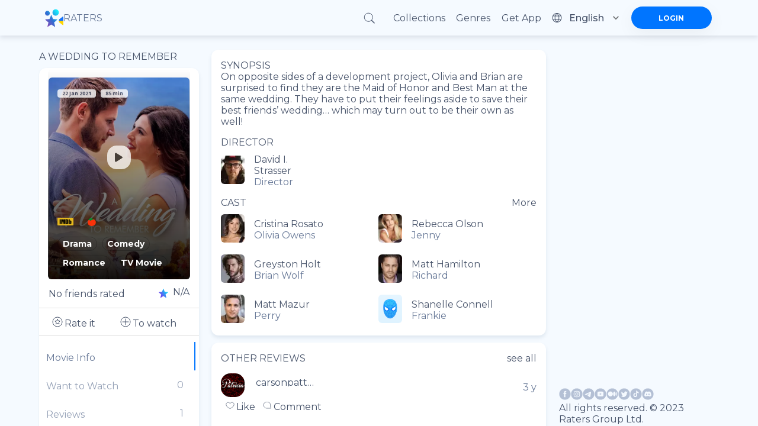

--- FILE ---
content_type: text/html; charset=utf-8
request_url: https://ratersapp.com/movies/657288/a-wedding-to-remember
body_size: 77459
content:
<!DOCTYPE html><html lang="default"><head><meta charSet="utf-8"/><meta name="viewport" content="width=device-width"/><link rel="apple-touch-icon" href="/favicon.ico"/><link rel="shortcut icon" href="/favicon.ico"/><title>Watch A Wedding to Remember (2021) movies, TV series and cartoons watch online in good quality | Ratersapp</title><meta name="description" content="See information about ►A Wedding to Remember (2021), its ratings☆, director, cast, release date, and more on Ratersapp ⭐ Director: David I. Strasser Cast: Cristina Rosato, Rebecca Olson, Greyston Holt, Matt Hamilton Synopsis: On opposite sides of a development project, Olivia and Brian are surprised to find they are the Maid of Honor and Best Man at the same wedding. They have to put their feelings aside to save their best friends’ wedding… which may turn out to be their own as well! "/><meta property="og:image" content="https://image.tmdb.org/t/p/w780/k5yYHC1EMSC7I3kpioq57rliudm.jpg"/><meta property="og:title" content="A Wedding to Remember (2021)"/><meta property="og:description" content="On opposite sides of a development project, Olivia and Brian are surprised to find they are the Maid of Honor and Best Man at the same wedding. They have to put their feelings aside to save their best friends’ wedding… which may turn out to be their own as well!"/><link rel="canonical" href="https://ratersapp.com/movies/657288/a-wedding-to-remember"/><meta name="next-head-count" content="10"/><link rel="shortcut icon" href="/favicon.ico"/><meta name="robots" content="index, follow, max-image-preview:large, max-snippet:-1, max-video-preview:-1"/><meta name="facebook-domain-verifi?ation" content="ww6vzylnfupa3gw3elshai71od8fsx"/><meta property="og:site_name" content="Raters"/><meta property="og:type" content="website"/><meta charSet="utf-8"/><meta name="theme-color" content="#000000"/><link rel="preload" href="/_next/static/media/904be59b21bd51cb.p.woff2" as="font" type="font/woff2" crossorigin="anonymous"/><link rel="preload" href="/_next/static/media/e807dee2426166ad.p.woff2" as="font" type="font/woff2" crossorigin="anonymous"/><link rel="preload" href="/_next/static/css/d17320d076027b77.css" as="style"/><link rel="stylesheet" href="/_next/static/css/d17320d076027b77.css" data-n-g=""/><link rel="preload" href="/_next/static/css/abf0f13b4b156993.css" as="style"/><link rel="stylesheet" href="/_next/static/css/abf0f13b4b156993.css"/><noscript data-n-css=""></noscript><script defer="" nomodule="" src="/_next/static/chunks/polyfills-c67a75d1b6f99dc8.js" type="bd2994ab0bd1b810941e7f68-text/javascript"></script><script defer="" src="/_next/static/chunks/app_components_AppLoading_tsx.e8126d825e57daa9.js" type="bd2994ab0bd1b810941e7f68-text/javascript"></script><script defer="" src="/_next/static/chunks/1d109c16.9d72f58d4b8388f8.js" type="bd2994ab0bd1b810941e7f68-text/javascript"></script><script defer="" src="/_next/static/chunks/8015bd09.753efbb513e5b404.js" type="bd2994ab0bd1b810941e7f68-text/javascript"></script><script defer="" src="/_next/static/chunks/vendors-node_modules_next_link_js-016ac8983055bad2.js" type="bd2994ab0bd1b810941e7f68-text/javascript"></script><script defer="" src="/_next/static/chunks/vendors-node_modules_material-ui_core_esm_CircularProgress_CircularProgress_js-node_modules_r-ec727c.fbe179fdfacf8d29.js" type="bd2994ab0bd1b810941e7f68-text/javascript"></script><script defer="" src="/_next/static/chunks/vendors-node_modules_material-ui_core_esm_Container_Container_js-node_modules_material-ui_cor-1174ec.5e6d4cc8ff844282.js" type="bd2994ab0bd1b810941e7f68-text/javascript"></script><script defer="" src="/_next/static/chunks/vendors-node_modules_buffer_index_js-node_modules_noble_curves_esm_abstract_weierstrass_js-no-8d90b3.7794798c8c3e26d4.js" type="bd2994ab0bd1b810941e7f68-text/javascript"></script><script defer="" src="/_next/static/chunks/vendors-node_modules_material-ui_core_esm_InputAdornment_InputAdornment_js-node_modules_borsh-0db18b.3432e675aae0789b.js" type="bd2994ab0bd1b810941e7f68-text/javascript"></script><script defer="" src="/_next/static/chunks/vendors-node_modules_material-ui_core_esm_Chip_Chip_js-node_modules_react-stars_dist_react-stars_js.dda2af106636454b.js" type="bd2994ab0bd1b810941e7f68-text/javascript"></script><script defer="" src="/_next/static/chunks/vendors-node_modules_material-ui_core_esm_LinearProgress_LinearProgress_js-node_modules_mater-ef1237.43d7ccd0b91676fc.js" type="bd2994ab0bd1b810941e7f68-text/javascript"></script><script defer="" src="/_next/static/chunks/vendors-node_modules_material-ui_core_esm_Collapse_Collapse_js-node_modules_material-ui_core_-7141d1.8c20832bfc0e550d.js" type="bd2994ab0bd1b810941e7f68-text/javascript"></script><script defer="" src="/_next/static/chunks/features_Fundraiser_components_Socials_tsx-a53b229d2fd3134b.js" type="bd2994ab0bd1b810941e7f68-text/javascript"></script><script defer="" src="/_next/static/chunks/common_components_AppContainer_AppContainer_tsx-features_UserProfilePage_components_ExtendedU-deceb8.6691366328774955.js" type="bd2994ab0bd1b810941e7f68-text/javascript"></script><script defer="" src="/_next/static/chunks/common_components_Popups_CryptoLike_tsx.befa0aeb15d5b93d.js" type="bd2994ab0bd1b810941e7f68-text/javascript"></script><script defer="" src="/_next/static/chunks/common_assets_svg_StarIcon_svg-features_Commentary_components_UserReview_tsx-features_FeedMai-b7bdbf.5cbd41540cb919d0.js" type="bd2994ab0bd1b810941e7f68-text/javascript"></script><script defer="" src="/_next/static/chunks/features_Movie_duck_useToggleMovieToWatch_ts-features_Movie_index_ts-common_components_Popups-147a14.d41910aaf88d959c.js" type="bd2994ab0bd1b810941e7f68-text/javascript"></script><script src="/_next/static/chunks/webpack-9e62f66368d3e1d4.js" defer="" type="bd2994ab0bd1b810941e7f68-text/javascript"></script><script src="/_next/static/chunks/framework-8eaf53334857904f.js" defer="" type="bd2994ab0bd1b810941e7f68-text/javascript"></script><script src="/_next/static/chunks/main-76e35f2338a0f11a.js" defer="" type="bd2994ab0bd1b810941e7f68-text/javascript"></script><script src="/_next/static/chunks/pages/_app-835b0ef88f560512.js" defer="" type="bd2994ab0bd1b810941e7f68-text/javascript"></script><script src="/_next/static/chunks/pages/movies/%5B...slug%5D-b021db95ccce0980.js" defer="" type="bd2994ab0bd1b810941e7f68-text/javascript"></script><script src="/_next/static/RnPwuY3J_UYefDtzsJ_FM/_buildManifest.js" defer="" type="bd2994ab0bd1b810941e7f68-text/javascript"></script><script src="/_next/static/RnPwuY3J_UYefDtzsJ_FM/_ssgManifest.js" defer="" type="bd2994ab0bd1b810941e7f68-text/javascript"></script><style id="jss-server-side">.MuiSvgIcon-root{fill:currentColor;width:1em;height:1em;display:inline-block;font-size:1.5rem;transition:fill .2s cubic-bezier(.4, 0, .2, 1) 0s;flex-shrink:0;user-select:none}.MuiSvgIcon-colorPrimary{color:#0075ff!important}.MuiSvgIcon-colorSecondary{color:#f12727}.MuiSvgIcon-colorAction{color:rgba(0,0,0,.54)}.MuiSvgIcon-colorError{color:#f44336}.MuiSvgIcon-colorDisabled{color:rgba(0,0,0,.26)}.MuiSvgIcon-fontSizeInherit{font-size:inherit}.MuiSvgIcon-fontSizeSmall{font-size:1.25rem}.MuiSvgIcon-fontSizeLarge{font-size:2.1875rem}.MuiCollapse-root{height:0;overflow:hidden;transition:height .3s cubic-bezier(.4, 0, .2, 1) 0s}.MuiCollapse-entered{height:auto;overflow:visible}.MuiCollapse-hidden{visibility:hidden}.MuiCollapse-wrapper{display:flex}.MuiCollapse-wrapperInner{width:100%}.MuiPaper-root{color:rgba(0,0,0,.87);box-shadow:0 4px 8px rgba(71,83,106,.15)!important;transition:box-shadow .3s cubic-bezier(.4, 0, .2, 1) 0s;background-color:#fff}.MuiPaper-rounded{border-radius:4px}.MuiPaper-outlined{border:1px solid rgba(0,0,0,.12)}.MuiPaper-elevation0{box-shadow:none}.MuiPaper-elevation1{box-shadow:0 2px 1px -1px rgba(0,0,0,.2),0 1px 1px 0 rgba(0,0,0,.14),0 1px 3px 0 rgba(0,0,0,.12)}.MuiPaper-elevation2{box-shadow:0 3px 1px -2px rgba(0,0,0,.2),0 2px 2px 0 rgba(0,0,0,.14),0 1px 5px 0 rgba(0,0,0,.12)}.MuiPaper-elevation3{box-shadow:0 3px 3px -2px rgba(0,0,0,.2),0 3px 4px 0 rgba(0,0,0,.14),0 1px 8px 0 rgba(0,0,0,.12)}.MuiPaper-elevation4{box-shadow:0 2px 4px -1px rgba(0,0,0,.2),0 4px 5px 0 rgba(0,0,0,.14),0 1px 10px 0 rgba(0,0,0,.12)}.MuiPaper-elevation5{box-shadow:0 3px 5px -1px rgba(0,0,0,.2),0 5px 8px 0 rgba(0,0,0,.14),0 1px 14px 0 rgba(0,0,0,.12)}.MuiPaper-elevation6{box-shadow:0 3px 5px -1px rgba(0,0,0,.2),0 6px 10px 0 rgba(0,0,0,.14),0 1px 18px 0 rgba(0,0,0,.12)}.MuiPaper-elevation7{box-shadow:0 4px 5px -2px rgba(0,0,0,.2),0 7px 10px 1px rgba(0,0,0,.14),0 2px 16px 1px rgba(0,0,0,.12)}.MuiPaper-elevation8{box-shadow:0 5px 5px -3px rgba(0,0,0,.2),0 8px 10px 1px rgba(0,0,0,.14),0 3px 14px 2px rgba(0,0,0,.12)}.MuiPaper-elevation9{box-shadow:0 5px 6px -3px rgba(0,0,0,.2),0 9px 12px 1px rgba(0,0,0,.14),0 3px 16px 2px rgba(0,0,0,.12)}.MuiPaper-elevation10{box-shadow:0 6px 6px -3px rgba(0,0,0,.2),0 10px 14px 1px rgba(0,0,0,.14),0 4px 18px 3px rgba(0,0,0,.12)}.MuiPaper-elevation11{box-shadow:0 6px 7px -4px rgba(0,0,0,.2),0 11px 15px 1px rgba(0,0,0,.14),0 4px 20px 3px rgba(0,0,0,.12)}.MuiPaper-elevation12{box-shadow:0 7px 8px -4px rgba(0,0,0,.2),0 12px 17px 2px rgba(0,0,0,.14),0 5px 22px 4px rgba(0,0,0,.12)}.MuiPaper-elevation13{box-shadow:0 7px 8px -4px rgba(0,0,0,.2),0 13px 19px 2px rgba(0,0,0,.14),0 5px 24px 4px rgba(0,0,0,.12)}.MuiPaper-elevation14{box-shadow:0 7px 9px -4px rgba(0,0,0,.2),0 14px 21px 2px rgba(0,0,0,.14),0 5px 26px 4px rgba(0,0,0,.12)}.MuiPaper-elevation15{box-shadow:0 8px 9px -5px rgba(0,0,0,.2),0 15px 22px 2px rgba(0,0,0,.14),0 6px 28px 5px rgba(0,0,0,.12)}.MuiPaper-elevation16{box-shadow:0 8px 10px -5px rgba(0,0,0,.2),0 16px 24px 2px rgba(0,0,0,.14),0 6px 30px 5px rgba(0,0,0,.12)}.MuiPaper-elevation17{box-shadow:0 8px 11px -5px rgba(0,0,0,.2),0 17px 26px 2px rgba(0,0,0,.14),0 6px 32px 5px rgba(0,0,0,.12)}.MuiPaper-elevation18{box-shadow:0 9px 11px -5px rgba(0,0,0,.2),0 18px 28px 2px rgba(0,0,0,.14),0 7px 34px 6px rgba(0,0,0,.12)}.MuiPaper-elevation19{box-shadow:0 9px 12px -6px rgba(0,0,0,.2),0 19px 29px 2px rgba(0,0,0,.14),0 7px 36px 6px rgba(0,0,0,.12)}.MuiPaper-elevation20{box-shadow:0 10px 13px -6px rgba(0,0,0,.2),0 20px 31px 3px rgba(0,0,0,.14),0 8px 38px 7px rgba(0,0,0,.12)}.MuiPaper-elevation21{box-shadow:0 10px 13px -6px rgba(0,0,0,.2),0 21px 33px 3px rgba(0,0,0,.14),0 8px 40px 7px rgba(0,0,0,.12)}.MuiPaper-elevation22{box-shadow:0 10px 14px -6px rgba(0,0,0,.2),0 22px 35px 3px rgba(0,0,0,.14),0 8px 42px 7px rgba(0,0,0,.12)}.MuiPaper-elevation23{box-shadow:0 11px 14px -7px rgba(0,0,0,.2),0 23px 36px 3px rgba(0,0,0,.14),0 9px 44px 8px rgba(0,0,0,.12)}.MuiPaper-elevation24{box-shadow:0 11px 15px -7px rgba(0,0,0,.2),0 24px 38px 3px rgba(0,0,0,.14),0 9px 46px 8px rgba(0,0,0,.12)}.MuiButtonBase-root{color:inherit;border:0;cursor:pointer;margin:0;display:inline-flex;outline:0;padding:0;position:relative;align-items:center;user-select:none;border-radius:0;vertical-align:middle;-moz-appearance:none;justify-content:center;text-decoration:none;background-color:transparent;-webkit-appearance:none;-webkit-tap-highlight-color:transparent}.MuiButtonBase-root::-moz-focus-inner{border-style:none}.MuiButtonBase-root.Mui-disabled{cursor:default;pointer-events:none}@media print{.MuiButtonBase-root{color-adjust:exact}}.MuiIconButton-root{flex:0 0 auto;color:rgba(0,0,0,.54);padding:12px;overflow:visible;font-size:1.5rem;text-align:center;transition:background-color 150ms cubic-bezier(.4, 0, .2, 1) 0s;border-radius:50%}.MuiIconButton-root:hover{background-color:rgba(0,0,0,.04)}.MuiIconButton-root.Mui-disabled{color:rgba(0,0,0,.26);background-color:transparent}@media (hover:none){.MuiIconButton-root:hover{background-color:transparent}}.MuiIconButton-edgeStart{margin-left:-12px}.MuiIconButton-sizeSmall.MuiIconButton-edgeStart{margin-left:-3px}.MuiIconButton-edgeEnd{margin-right:-12px}.MuiIconButton-sizeSmall.MuiIconButton-edgeEnd{margin-right:-3px}.MuiIconButton-colorInherit{color:inherit}.MuiIconButton-colorPrimary{color:#0075ff!important}.MuiIconButton-colorPrimary:hover{background-color:rgba(0,117,255,.04,NaN,NaN,NaN,.039,NaN)}@media (hover:none){.MuiIconButton-colorPrimary:hover{background-color:transparent}}.MuiIconButton-colorSecondary{color:#f12727}.MuiIconButton-colorSecondary:hover{background-color:rgba(241,39,39,.04)}@media (hover:none){.MuiIconButton-colorSecondary:hover{background-color:transparent}}.MuiIconButton-sizeSmall{padding:3px;font-size:1.125rem}.MuiIconButton-label{width:100%;display:flex;align-items:inherit;justify-content:inherit}.MuiAppBar-root{width:100%;display:flex;z-index:1100;box-sizing:border-box;flex-shrink:0;flex-direction:column}.MuiAppBar-positionFixed{top:0;left:auto;right:0;position:fixed}@media print{.MuiAppBar-positionFixed{position:absolute}}.MuiAppBar-positionAbsolute{top:0;left:auto;right:0;position:absolute}.MuiAppBar-positionSticky{top:0;left:auto;right:0;position:sticky}.MuiAppBar-positionStatic{position:static}.MuiAppBar-positionRelative{position:relative}.MuiAppBar-colorDefault{color:rgba(0,0,0,.87);background-color:#f5f5f5}.MuiAppBar-colorPrimary{color:#fff;background-color:#0075ff!important}.MuiAppBar-colorSecondary{color:#fff;background-color:#f12727}.MuiAppBar-colorInherit{color:inherit}.MuiAppBar-colorTransparent{color:inherit;background-color:transparent}.jss51{display:flex;justify-content:space-between}.MuiTypography-root{margin:0}.MuiTypography-body2{font-size:.875rem;font-family:inherit;font-weight:700;line-height:1.43}.MuiTypography-body1{font-size:1rem;font-family:inherit;font-weight:400;line-height:normal;letter-spacing:normal}.MuiTypography-caption{font-size:.75rem;font-family:inherit;font-weight:400;line-height:1.66}.MuiTypography-button{font-size:.875rem;font-family:inherit;font-weight:500;line-height:1.75;text-transform:uppercase}.MuiTypography-h1{font-size:6rem;font-family:inherit;font-weight:300;line-height:1.167}.MuiTypography-h2{font-size:3.75rem;font-family:inherit;font-weight:300;line-height:1.2}.MuiTypography-h3{font-size:3rem;font-family:inherit;font-weight:400;line-height:1.167}.MuiTypography-h4{font-size:2.125rem;font-family:inherit;font-weight:400;line-height:1.235}.MuiTypography-h5{font-size:1.5rem;font-family:inherit;font-weight:400;line-height:1.334}.MuiTypography-h6{font-size:1.25rem;font-family:inherit;font-weight:500;line-height:1.6;letter-spacing:unset}.MuiTypography-subtitle1{font-size:1rem;font-family:inherit;font-weight:400;line-height:1.75}.MuiTypography-subtitle2{font-size:.875rem;font-family:inherit;font-weight:500;line-height:1.57}.MuiTypography-overline{font-size:.75rem;font-family:inherit;font-weight:400;line-height:2.66;text-transform:uppercase}.MuiTypography-srOnly{width:1px;height:1px;overflow:hidden;position:absolute}.MuiTypography-alignLeft{text-align:left}.MuiTypography-alignCenter{text-align:center}.MuiTypography-alignRight{text-align:right}.MuiTypography-alignJustify{text-align:justify}.MuiTypography-noWrap{overflow:hidden;white-space:nowrap;text-overflow:ellipsis}.MuiTypography-gutterBottom{margin-bottom:.35em}.MuiTypography-paragraph{margin-bottom:16px}.MuiTypography-colorInherit{color:inherit}.MuiTypography-colorPrimary{color:#0075ff!important}.MuiTypography-colorSecondary{color:#f12727}.MuiTypography-colorTextPrimary{color:rgba(0,0,0,.87)}.MuiTypography-colorTextSecondary{color:rgba(0,0,0,.54)}.MuiTypography-colorError{color:#f44336}.MuiTypography-displayInline{display:inline}.MuiTypography-displayBlock{display:block}.MuiButton-root{color:rgba(0,0,0,.87);padding:6px 16px;font-size:.875rem;min-width:64px;box-sizing:border-box;transition:background-color 250ms cubic-bezier(.4, 0, .2, 1) 0s,box-shadow 250ms cubic-bezier(.4, 0, .2, 1) 0s,border 250ms cubic-bezier(.4, 0, .2, 1) 0s;font-family:inherit;font-weight:500;line-height:1.75;border-radius:4px;text-transform:uppercase}.MuiButton-root:hover{text-decoration:none;background-color:rgba(0,0,0,.04)}.MuiButton-root.Mui-disabled{color:rgba(0,0,0,.26)}@media (hover:none){.MuiButton-root:hover{background-color:transparent}}.MuiButton-root:hover.Mui-disabled{background-color:transparent}.MuiButton-label{width:100%;display:inherit;align-items:inherit;justify-content:inherit}.MuiButton-text{padding:6px 8px}.MuiButton-textPrimary{color:#0075ff!important}.MuiButton-textPrimary:hover{background-color:rgba(0,117,255,.04,NaN,NaN,NaN,.039,NaN)}@media (hover:none){.MuiButton-textPrimary:hover{background-color:transparent}}.MuiButton-textSecondary{color:#f12727}.MuiButton-textSecondary:hover{background-color:rgba(241,39,39,.04)}@media (hover:none){.MuiButton-textSecondary:hover{background-color:transparent}}.MuiButton-outlined{border:1px solid rgba(0,0,0,.23);padding:5px 15px}.MuiButton-outlined.Mui-disabled{border:1px solid rgba(0,0,0,.12)}.MuiButton-outlinedPrimary{color:#0075ff!important;border:1px solid rgba(0,117,255,.5,NaN,NaN,NaN,.039,NaN)}.MuiButton-outlinedPrimary:hover{border:1px solid #0075ff!important;background-color:rgba(0,117,255,.04,NaN,NaN,NaN,.039,NaN)}@media (hover:none){.MuiButton-outlinedPrimary:hover{background-color:transparent}}.MuiButton-outlinedSecondary{color:#f12727;border:1px solid rgba(241,39,39,.5)}.MuiButton-outlinedSecondary:hover{border:1px solid #f12727;background-color:rgba(241,39,39,.04)}.MuiButton-outlinedSecondary.Mui-disabled{border:1px solid rgba(0,0,0,.26)}@media (hover:none){.MuiButton-outlinedSecondary:hover{background-color:transparent}}.MuiButton-contained{color:rgba(0,0,0,.87);box-shadow:0 3px 1px -2px rgba(0,0,0,.2),0 2px 2px 0 rgba(0,0,0,.14),0 1px 5px 0 rgba(0,0,0,.12);background-color:#e0e0e0}.MuiButton-contained:hover{box-shadow:0 2px 4px -1px rgba(0,0,0,.2),0 4px 5px 0 rgba(0,0,0,.14),0 1px 10px 0 rgba(0,0,0,.12);background-color:#d5d5d5}.MuiButton-contained.Mui-focusVisible{box-shadow:0 3px 5px -1px rgba(0,0,0,.2),0 6px 10px 0 rgba(0,0,0,.14),0 1px 18px 0 rgba(0,0,0,.12)}.MuiButton-contained:active{box-shadow:0 5px 5px -3px rgba(0,0,0,.2),0 8px 10px 1px rgba(0,0,0,.14),0 3px 14px 2px rgba(0,0,0,.12)}.MuiButton-contained.Mui-disabled{color:rgba(0,0,0,.26);box-shadow:none;background-color:rgba(0,0,0,.12)}@media (hover:none){.MuiButton-contained:hover{box-shadow:0 3px 1px -2px rgba(0,0,0,.2),0 2px 2px 0 rgba(0,0,0,.14),0 1px 5px 0 rgba(0,0,0,.12);background-color:#e0e0e0}}.MuiButton-contained:hover.Mui-disabled{background-color:rgba(0,0,0,.12)}.MuiButton-containedPrimary{color:#fff;background-color:#0075ff!important}.MuiButton-containedPrimary:hover{background-color:rgb(0,81,178,NaN,NaN,NaN,NaN,.039,NaN)}@media (hover:none){.MuiButton-containedPrimary:hover{background-color:#0075ff!important}}.MuiButton-containedSecondary{color:#fff;background-color:#f12727}.MuiButton-containedSecondary:hover{background-color:#a81b1b}@media (hover:none){.MuiButton-containedSecondary:hover{background-color:#f12727}}.MuiButton-disableElevation{box-shadow:none}.MuiButton-disableElevation:hover{box-shadow:none}.MuiButton-disableElevation.Mui-focusVisible{box-shadow:none}.MuiButton-disableElevation:active{box-shadow:none}.MuiButton-disableElevation.Mui-disabled{box-shadow:none}.MuiButton-colorInherit{color:inherit;border-color:currentColor}.MuiButton-textSizeSmall{padding:4px 5px;font-size:.8125rem}.MuiButton-textSizeLarge{padding:8px 11px;font-size:.9375rem}.MuiButton-outlinedSizeSmall{padding:3px 9px;font-size:.8125rem}.MuiButton-outlinedSizeLarge{padding:7px 21px;font-size:.9375rem}.MuiButton-containedSizeSmall{padding:4px 10px;font-size:.8125rem}.MuiButton-containedSizeLarge{padding:8px 22px;font-size:.9375rem}.MuiButton-fullWidth{width:100%}.MuiButton-startIcon{display:inherit;margin-left:-4px;margin-right:8px}.MuiButton-startIcon.MuiButton-iconSizeSmall{margin-left:-2px}.MuiButton-endIcon{display:inherit;margin-left:8px;margin-right:-4px}.MuiButton-endIcon.MuiButton-iconSizeSmall{margin-right:-2px}.MuiButton-iconSizeSmall&gt;:first-child{font-size:18px}.MuiButton-iconSizeMedium&gt;:first-child{font-size:20px}.MuiButton-iconSizeLarge&gt;:first-child{font-size:22px}.MuiChip-root{color:rgba(0,0,0,.87);border:none;cursor:default;height:32px;display:inline-flex;outline:0;padding:0;font-size:.8125rem;box-sizing:border-box;transition:background-color .3s cubic-bezier(.4, 0, .2, 1) 0s,box-shadow .3s cubic-bezier(.4, 0, .2, 1) 0s;align-items:center;font-family:inherit;white-space:nowrap;border-radius:16px;vertical-align:middle;justify-content:center;text-decoration:none;background-color:#e0e0e0}.MuiChip-root.Mui-disabled{opacity:.5;pointer-events:none}.MuiChip-root .MuiChip-avatar{color:#616161;width:24px;height:24px;font-size:.75rem;margin-left:5px;margin-right:-6px}.MuiChip-root .MuiChip-avatarColorPrimary{color:#fff;background-color:rgb(0,81,178,NaN,NaN,NaN,NaN,.039,NaN)}.MuiChip-root .MuiChip-avatarColorSecondary{color:#fff;background-color:#a81b1b}.MuiChip-root .MuiChip-avatarSmall{width:18px;height:18px;font-size:.625rem;margin-left:4px;margin-right:-4px}.MuiChip-sizeSmall{height:24px}.MuiChip-colorPrimary{color:#fff;background-color:#0075ff!important}.MuiChip-colorSecondary{color:#fff;background-color:#f12727}.MuiChip-clickable{cursor:pointer;user-select:none;-webkit-tap-highlight-color:transparent}.MuiChip-clickable:focus,.MuiChip-clickable:hover{background-color:#cecece}.MuiChip-clickable:active{box-shadow:0 2px 1px -1px rgba(0,0,0,.2),0 1px 1px 0 rgba(0,0,0,.14),0 1px 3px 0 rgba(0,0,0,.12)}.MuiChip-clickableColorPrimary:focus,.MuiChip-clickableColorPrimary:hover{background-color:rgb(20,128,255,NaN,NaN,NaN,NaN,.039,NaN)}.MuiChip-clickableColorSecondary:focus,.MuiChip-clickableColorSecondary:hover{background-color:#f23838}.MuiChip-deletable:focus{background-color:#cecece}.MuiChip-deletableColorPrimary:focus{background-color:rgb(51,144,255,NaN,NaN,NaN,NaN,.039,NaN)}.MuiChip-deletableColorSecondary:focus{background-color:#f35252}.MuiChip-outlined{border:1px solid rgba(0,0,0,.23);background-color:transparent}.MuiChip-clickable.MuiChip-outlined:focus,.MuiChip-clickable.MuiChip-outlined:hover,.MuiChip-deletable.MuiChip-outlined:focus{background-color:rgba(0,0,0,.04)}.MuiChip-outlined .MuiChip-avatar{margin-left:4px}.MuiChip-outlined .MuiChip-avatarSmall{margin-left:2px}.MuiChip-outlined .MuiChip-icon{margin-left:4px}.MuiChip-outlined .MuiChip-iconSmall{margin-left:2px}.MuiChip-outlined .MuiChip-deleteIcon{margin-right:5px}.MuiChip-outlined .MuiChip-deleteIconSmall{margin-right:3px}.MuiChip-outlinedPrimary{color:#0075ff!important;border:1px solid #0075ff!important}.MuiChip-clickable.MuiChip-outlinedPrimary:focus,.MuiChip-clickable.MuiChip-outlinedPrimary:hover,.MuiChip-deletable.MuiChip-outlinedPrimary:focus{background-color:rgba(0,117,255,.04,NaN,NaN,NaN,.039,NaN)}.MuiChip-outlinedSecondary{color:#f12727;border:1px solid #f12727}.MuiChip-clickable.MuiChip-outlinedSecondary:focus,.MuiChip-clickable.MuiChip-outlinedSecondary:hover,.MuiChip-deletable.MuiChip-outlinedSecondary:focus{background-color:rgba(241,39,39,.04)}.MuiChip-icon{color:#616161;margin-left:5px;margin-right:-6px}.MuiChip-iconSmall{width:18px;height:18px;margin-left:4px;margin-right:-4px}.MuiChip-iconColorPrimary{color:inherit}.MuiChip-iconColorSecondary{color:inherit}.MuiChip-label{overflow:hidden;white-space:nowrap;padding-left:12px;padding-right:12px;text-overflow:ellipsis}.MuiChip-labelSmall{padding-left:8px;padding-right:8px}.MuiChip-deleteIcon{color:rgba(0,0,0,.26);width:22px;cursor:pointer;height:22px;margin:0 5px 0 -6px;-webkit-tap-highlight-color:transparent}.MuiChip-deleteIcon:hover{color:rgba(0,0,0,.4)}.MuiChip-deleteIconSmall{width:16px;height:16px;margin-left:-4px;margin-right:4px}.MuiChip-deleteIconColorPrimary{color:rgba(255,255,255,.7)}.MuiChip-deleteIconColorPrimary:active,.MuiChip-deleteIconColorPrimary:hover{color:#fff}.MuiChip-deleteIconColorSecondary{color:rgba(255,255,255,.7)}.MuiChip-deleteIconColorSecondary:active,.MuiChip-deleteIconColorSecondary:hover{color:#fff}.MuiChip-deleteIconOutlinedColorPrimary{color:rgba(0,117,255,.7,NaN,NaN,NaN,.039,NaN)}.MuiChip-deleteIconOutlinedColorPrimary:active,.MuiChip-deleteIconOutlinedColorPrimary:hover{color:#0075ff!important}.MuiChip-deleteIconOutlinedColorSecondary{color:rgba(241,39,39,.7)}.MuiChip-deleteIconOutlinedColorSecondary:active,.MuiChip-deleteIconOutlinedColorSecondary:hover{color:#f12727}.MuiContainer-root{width:100%;display:block;box-sizing:border-box;margin-left:auto;margin-right:auto;padding-left:8px;padding-right:8px}@media (min-width:420px){.MuiContainer-root{padding-left:12px;padding-right:12px}}.MuiContainer-disableGutters{padding-left:0;padding-right:0}@media (min-width:1175px){.MuiContainer-fixed{max-width:1175px}}@media (min-width:720px){.MuiContainer-fixed{max-width:720px}}@media (min-width:420px){.MuiContainer-fixed{max-width:420px}}@media (min-width:320px){.MuiContainer-fixed{max-width:320px}}@media (min-width:320px){.MuiContainer-maxWidthXs{max-width:444px}}@media (min-width:420px){.MuiContainer-maxWidthSm{max-width:420px}}@media (min-width:720px){.MuiContainer-maxWidthMd{max-width:720px}}@media (min-width:1175px){.MuiContainer-maxWidthLg{max-width:1175px}}.MuiDivider-root{border:none;height:1px;margin:0;flex-shrink:0;background-color:rgba(0,0,0,.12)}.MuiDivider-absolute{left:0;width:100%;bottom:0;position:absolute}.MuiDivider-inset{margin-left:72px}.MuiDivider-light{background-color:rgba(0,0,0,.08)}.MuiDivider-middle{margin-left:8px;margin-right:8px}.MuiDivider-vertical{width:1px;height:100%}.MuiDivider-flexItem{height:auto;align-self:stretch}.MuiInputBase-root{color:rgba(0,0,0,.87);cursor:text;display:inline-flex;position:relative;font-size:1rem;box-sizing:border-box;align-items:center;font-family:inherit;font-weight:400;line-height:1.1876em;letter-spacing:normal}.MuiInputBase-root.Mui-disabled{color:rgba(0,0,0,.38);cursor:default}.MuiInputBase-multiline{padding:6px 0 7px}.MuiInputBase-multiline.MuiInputBase-marginDense{padding-top:3px}.MuiInputBase-fullWidth{width:100%}.MuiInputBase-input{font:inherit;color:currentColor;width:100%;border:0;height:1.1876em;margin:0;display:block;padding:6px 0 7px;min-width:0;background:0 0;box-sizing:content-box;animation-name:mui-auto-fill-cancel;letter-spacing:inherit;animation-duration:10ms;-webkit-tap-highlight-color:transparent}.MuiInputBase-input::-webkit-input-placeholder{color:currentColor;opacity:.42;transition:opacity .2s cubic-bezier(.4, 0, .2, 1) 0s}.MuiInputBase-input::-moz-placeholder{color:currentColor;opacity:.42;transition:opacity .2s cubic-bezier(.4, 0, .2, 1) 0s}.MuiInputBase-input:-ms-input-placeholder{color:currentColor;opacity:.42;transition:opacity .2s cubic-bezier(.4, 0, .2, 1) 0s}.MuiInputBase-input::-ms-input-placeholder{color:currentColor;opacity:.42;transition:opacity .2s cubic-bezier(.4, 0, .2, 1) 0s}.MuiInputBase-input:focus{outline:0}.MuiInputBase-input:invalid{box-shadow:none}.MuiInputBase-input::-webkit-search-decoration{-webkit-appearance:none}.MuiInputBase-input.Mui-disabled{opacity:1}.MuiInputBase-input:-webkit-autofill{animation-name:mui-auto-fill;animation-duration:5000s}label[data-shrink=false]+.MuiInputBase-formControl .MuiInputBase-input::-webkit-input-placeholder{opacity:0!important}label[data-shrink=false]+.MuiInputBase-formControl .MuiInputBase-input::-moz-placeholder{opacity:0!important}label[data-shrink=false]+.MuiInputBase-formControl .MuiInputBase-input:-ms-input-placeholder{opacity:0!important}label[data-shrink=false]+.MuiInputBase-formControl .MuiInputBase-input::-ms-input-placeholder{opacity:0!important}label[data-shrink=false]+.MuiInputBase-formControl .MuiInputBase-input:focus::-webkit-input-placeholder{opacity:.42}label[data-shrink=false]+.MuiInputBase-formControl .MuiInputBase-input:focus::-moz-placeholder{opacity:.42}label[data-shrink=false]+.MuiInputBase-formControl .MuiInputBase-input:focus:-ms-input-placeholder{opacity:.42}label[data-shrink=false]+.MuiInputBase-formControl .MuiInputBase-input:focus::-ms-input-placeholder{opacity:.42}.MuiInputBase-inputMarginDense{padding-top:3px}.MuiInputBase-inputMultiline{height:auto;resize:none;padding:0}.MuiInputBase-inputTypeSearch{-moz-appearance:textfield;-webkit-appearance:textfield}.MuiFormControl-root{border:0;margin:0;display:inline-flex;padding:0;position:relative;min-width:0;flex-direction:column;vertical-align:top}.MuiFormControl-marginNormal{margin-top:16px;margin-bottom:8px}.MuiFormControl-marginDense{margin-top:8px;margin-bottom:4px}.MuiFormControl-fullWidth{width:100%}.MuiInput-root{position:relative}label+.MuiInput-formControl{margin-top:16px}.MuiInput-colorSecondary.MuiInput-underline:after{border-bottom-color:#f12727}.MuiInput-underline:after{left:0;right:0;bottom:0;content:&quot;&quot;;position:absolute;transform:scaleX(0);transition:transform .2s cubic-bezier(0, 0, .2, 1) 0s;border-bottom:2px solid #0075ff!important;pointer-events:none}.MuiInput-underline.Mui-focused:after{transform:scaleX(1)}.MuiInput-underline.Mui-error:after{transform:scaleX(1);border-bottom-color:#f44336}.MuiInput-underline:before{left:0;right:0;bottom:0;content:&quot;\00a0&quot;;position:absolute;transition:border-bottom-color .2s cubic-bezier(.4, 0, .2, 1) 0s;border-bottom:1px solid rgba(0,0,0,.42);pointer-events:none}.MuiInput-underline:hover:not(.Mui-disabled):before{border-bottom:2px solid rgba(0,0,0,.87)}.MuiInput-underline.Mui-disabled:before{border-bottom-style:dotted}@media (hover:none){.MuiInput-underline:hover:not(.Mui-disabled):before{border-bottom:1px solid rgba(0,0,0,.42)}}.MuiLinearProgress-root{height:4px;overflow:hidden;position:relative}@media print{.MuiLinearProgress-root{color-adjust:exact}}.MuiLinearProgress-colorPrimary{background-color:rgb(158,202,255,NaN,NaN,NaN,NaN,.039,NaN)}.MuiLinearProgress-colorSecondary{background-color:#f9acac}.MuiLinearProgress-buffer{background-color:transparent}.MuiLinearProgress-query{transform:rotate(180deg)}.MuiLinearProgress-dashed{width:100%;height:100%;position:absolute;animation:MuiLinearProgress-keyframes-buffer 3s infinite linear;margin-top:0}.MuiLinearProgress-dashedColorPrimary{background-size:10px 10px;background-image:radial-gradient(rgb(158,202,255,NaN,NaN,NaN,NaN,.039,NaN) 0,rgb(158,202,255,NaN,NaN,NaN,NaN,.039,NaN) 16%,transparent 42%);background-position:0 -23px}.MuiLinearProgress-dashedColorSecondary{background-size:10px 10px;background-image:radial-gradient(#f9acac 0,#f9acac 16%,transparent 42%);background-position:0 -23px}.MuiLinearProgress-bar{top:0;left:0;width:100%;bottom:0;position:absolute;transition:transform .2s linear;transform-origin:left}.MuiLinearProgress-barColorPrimary{background-color:#0075ff!important}.MuiLinearProgress-barColorSecondary{background-color:#f12727}.MuiLinearProgress-bar1Indeterminate{width:auto;animation:MuiLinearProgress-keyframes-indeterminate1 2.1s cubic-bezier(.65,.815,.735,.395) infinite}.MuiLinearProgress-bar1Determinate{transition:transform .4s linear}.MuiLinearProgress-bar1Buffer{z-index:1;transition:transform .4s linear}.MuiLinearProgress-bar2Indeterminate{width:auto;animation:MuiLinearProgress-keyframes-indeterminate2 2.1s cubic-bezier(.165,.84,.44,1) 1.15s infinite}.MuiLinearProgress-bar2Buffer{transition:transform .4s linear}@keyframes MuiLinearProgress-keyframes-indeterminate1{0%{left:-35%;right:100%}60%{left:100%;right:-90%}100%{left:100%;right:-90%}}@keyframes MuiLinearProgress-keyframes-indeterminate2{0%{left:-200%;right:100%}60%{left:107%;right:-8%}100%{left:107%;right:-8%}}@keyframes MuiLinearProgress-keyframes-buffer{0%{opacity:1;background-position:0 -23px}50%{opacity:0;background-position:0 -23px}100%{opacity:1;background-position:-200px -23px}}.MuiLink-underlineNone{text-decoration:none}.MuiLink-underlineHover{text-decoration:none}.MuiLink-underlineHover:hover{text-decoration:underline}.MuiLink-underlineAlways{text-decoration:underline}.MuiLink-button{border:0;cursor:pointer;margin:0;outline:0;padding:0;position:relative;user-select:none;border-radius:0;vertical-align:middle;-moz-appearance:none;background-color:transparent;-webkit-appearance:none;-webkit-tap-highlight-color:transparent}.MuiLink-button::-moz-focus-inner{border-style:none}.MuiLink-button.Mui-focusVisible{outline:auto}.MuiList-root{margin:0;padding:0;position:relative;list-style:none}.MuiList-padding{padding-top:8px;padding-bottom:8px}.MuiList-subheader{padding-top:0}.MuiListItem-root{width:100%;display:flex;position:relative;box-sizing:border-box;text-align:left;align-items:center;padding-top:8px;padding-bottom:8px;justify-content:flex-start;text-decoration:none}.MuiListItem-root.Mui-focusVisible{background-color:rgba(0,0,0,.08)}.MuiListItem-root.Mui-selected,.MuiListItem-root.Mui-selected:hover{background-color:rgba(0,0,0,.08)}.MuiListItem-root.Mui-disabled{opacity:.5}.MuiListItem-container{position:relative}.MuiListItem-dense{padding-top:4px;padding-bottom:4px}.MuiListItem-alignItemsFlexStart{align-items:flex-start}.MuiListItem-divider{border-bottom:1px solid rgba(0,0,0,.12);background-clip:padding-box}.MuiListItem-gutters{padding-left:16px;padding-right:16px}.MuiListItem-button{transition:background-color 150ms cubic-bezier(.4, 0, .2, 1) 0s}.MuiListItem-button:hover{text-decoration:none;background-color:rgba(0,0,0,.04)}@media (hover:none){.MuiListItem-button:hover{background-color:transparent}}.MuiListItem-secondaryAction{padding-right:48px}.MuiPopover-paper{outline:0;position:absolute;max-width:calc(100% - 32px);min-width:16px;max-height:calc(100% - 32px);min-height:16px;overflow-x:hidden;overflow-y:auto}.MuiMenu-paper{max-height:calc(100% - 96px);-webkit-overflow-scrolling:touch}.MuiMenu-list{outline:0}.MuiMenuItem-root{width:auto;overflow:hidden;font-size:1rem;box-sizing:border-box;min-height:48px;font-family:inherit;font-weight:400;line-height:normal;padding-top:6px;white-space:nowrap;letter-spacing:normal;padding-bottom:6px}@media (min-width:420px){.MuiMenuItem-root{min-height:auto}}.MuiMenuItem-dense{font-size:.875rem;min-height:auto;font-family:inherit;font-weight:700;line-height:1.43}.MuiSelect-select{cursor:pointer;min-width:16px;user-select:none;border-radius:0;-moz-appearance:none;-webkit-appearance:none}.MuiSelect-select:focus{border-radius:0;background-color:rgba(0,0,0,.05)}.MuiSelect-select::-ms-expand{display:none}.MuiSelect-select.Mui-disabled{cursor:default}.MuiSelect-select[multiple]{height:auto}.MuiSelect-select:not([multiple]) optgroup,.MuiSelect-select:not([multiple]) option{background-color:#fff}.MuiSelect-select.MuiSelect-select{padding-right:24px}.MuiSelect-filled.MuiSelect-filled{padding-right:32px}.MuiSelect-outlined{border-radius:4px}.MuiSelect-outlined.MuiSelect-outlined{padding-right:32px}.MuiSelect-selectMenu{height:auto;overflow:hidden;min-height:1.1876em;white-space:nowrap;text-overflow:ellipsis}.MuiSelect-icon{top:calc(50% - 12px);color:rgba(0,0,0,.54);right:0;position:absolute;pointer-events:none}.MuiSelect-icon.Mui-disabled{color:rgba(0,0,0,.26)}.MuiSelect-iconOpen{transform:rotate(180deg)}.MuiSelect-iconFilled{right:7px}.MuiSelect-iconOutlined{right:7px}.MuiSelect-nativeInput{left:0;width:100%;bottom:0;opacity:0;position:absolute;pointer-events:none}.MuiSnackbar-root{left:8px;right:8px;display:flex;z-index:1400;position:fixed;align-items:center;justify-content:center}.MuiSnackbar-anchorOriginTopCenter{top:8px}@media (min-width:420px){.MuiSnackbar-anchorOriginTopCenter{top:24px;left:50%;right:auto;transform:translateX(-50%)}}.MuiSnackbar-anchorOriginBottomCenter{bottom:8px}@media (min-width:420px){.MuiSnackbar-anchorOriginBottomCenter{left:50%;right:auto;bottom:24px;transform:translateX(-50%)}}.MuiSnackbar-anchorOriginTopRight{top:8px;justify-content:flex-end}@media (min-width:420px){.MuiSnackbar-anchorOriginTopRight{top:24px;left:auto;right:24px}}.MuiSnackbar-anchorOriginBottomRight{bottom:8px;justify-content:flex-end}@media (min-width:420px){.MuiSnackbar-anchorOriginBottomRight{left:auto;right:24px;bottom:24px}}.MuiSnackbar-anchorOriginTopLeft{top:8px;justify-content:flex-start}@media (min-width:420px){.MuiSnackbar-anchorOriginTopLeft{top:24px;left:24px;right:auto}}.MuiSnackbar-anchorOriginBottomLeft{bottom:8px;justify-content:flex-start}@media (min-width:420px){.MuiSnackbar-anchorOriginBottomLeft{left:24px;right:auto;bottom:24px}}.MuiTab-root{padding:6px 12px;overflow:hidden;position:relative;font-size:.875rem;max-width:264px;min-width:72px;box-sizing:border-box;min-height:48px;text-align:center;flex-shrink:0;font-family:inherit;font-weight:500;line-height:1.75;white-space:normal;text-transform:uppercase}@media (min-width:420px){.MuiTab-root{min-width:160px}}.MuiTab-labelIcon{min-height:72px;padding-top:9px}.MuiTab-labelIcon .MuiTab-wrapper&gt;:first-child{margin-bottom:6px}.MuiTab-textColorInherit{color:inherit;opacity:.7}.MuiTab-textColorInherit.Mui-selected{opacity:1}.MuiTab-textColorInherit.Mui-disabled{opacity:.5}.MuiTab-textColorPrimary{color:rgba(0,0,0,.54)}.MuiTab-textColorPrimary.Mui-selected{color:#0075ff!important}.MuiTab-textColorPrimary.Mui-disabled{color:rgba(0,0,0,.38)}.MuiTab-textColorSecondary{color:rgba(0,0,0,.54)}.MuiTab-textColorSecondary.Mui-selected{color:#f12727}.MuiTab-textColorSecondary.Mui-disabled{color:rgba(0,0,0,.38)}.MuiTab-fullWidth{flex-grow:1;max-width:none;flex-basis:0;flex-shrink:1}.MuiTab-wrapped{font-size:.75rem;line-height:1.5}.MuiTab-wrapper{width:100%;display:inline-flex;align-items:center;flex-direction:column;justify-content:center}.MuiToolbar-root{display:flex;position:relative;align-items:center}.MuiToolbar-gutters{padding-left:8px;padding-right:8px}@media (min-width:420px){.MuiToolbar-gutters{padding-left:12px;padding-right:12px}}.MuiToolbar-regular{min-height:56px}@media (min-width:320px) and (orientation:landscape){.MuiToolbar-regular{min-height:48px}}@media (min-width:420px){.MuiToolbar-regular{min-height:64px}}.MuiToolbar-dense{min-height:48px}.jss21{width:100%;bottom:0;height:2px;position:absolute;transition:all .3s cubic-bezier(.4, 0, .2, 1) 0s}.jss22{background-color:#0075ff!important}.jss23{background-color:#f12727}.jss24{right:0;width:2px;height:100%}.MuiTabs-root{display:flex;overflow:hidden;min-height:48px;-webkit-overflow-scrolling:touch}.MuiTabs-vertical{flex-direction:column}.MuiTabs-flexContainer{display:flex}.MuiTabs-flexContainerVertical{flex-direction:column}.MuiTabs-centered{justify-content:center}.MuiTabs-scroller{flex:1 1 auto;display:inline-block;position:relative;white-space:nowrap}.MuiTabs-fixed{width:100%;overflow-x:hidden}.MuiTabs-scrollable{overflow-x:scroll;scrollbar-width:none}.MuiTabs-scrollable::-webkit-scrollbar{display:none}@media (max-width:419.95px){.MuiTabs-scrollButtonsDesktop{display:none}}.MuiTooltip-popper{z-index:1500;pointer-events:none}.MuiTooltip-popperInteractive{pointer-events:auto}.MuiTooltip-popperArrow[x-placement*=bottom] .MuiTooltip-arrow{top:0;left:0;margin-top:-.71em;margin-left:4px;margin-right:4px}.MuiTooltip-popperArrow[x-placement*=top] .MuiTooltip-arrow{left:0;bottom:0;margin-left:4px;margin-right:4px;margin-bottom:-.71em}.MuiTooltip-popperArrow[x-placement*=right] .MuiTooltip-arrow{left:0;width:.71em;height:1em;margin-top:4px;margin-left:-.71em;margin-bottom:4px}.MuiTooltip-popperArrow[x-placement*=left] .MuiTooltip-arrow{right:0;width:.71em;height:1em;margin-top:4px;margin-right:-.71em;margin-bottom:4px}.MuiTooltip-popperArrow[x-placement*=left] .MuiTooltip-arrow::before{transform-origin:0 0}.MuiTooltip-popperArrow[x-placement*=right] .MuiTooltip-arrow::before{transform-origin:100% 100%}.MuiTooltip-popperArrow[x-placement*=top] .MuiTooltip-arrow::before{transform-origin:100% 0}.MuiTooltip-popperArrow[x-placement*=bottom] .MuiTooltip-arrow::before{transform-origin:0 100%}.MuiTooltip-tooltip{color:#fff;padding:4px 8px;font-size:.625rem;max-width:300px;word-wrap:break-word;font-family:inherit;font-weight:500;line-height:1.4em;border-radius:4px;background-color:rgba(97,97,97,.9)}.MuiTooltip-tooltipArrow{margin:0;position:relative}.MuiTooltip-arrow{color:rgba(97,97,97,.9);width:1em;height:.71em;overflow:hidden;position:absolute;box-sizing:border-box}.MuiTooltip-arrow::before{width:100%;height:100%;margin:auto;content:&quot;&quot;;display:block;transform:rotate(45deg);background-color:currentColor}.MuiTooltip-touch{padding:8px 16px;font-size:.875rem;font-weight:400;line-height:1.14286em}.MuiTooltip-tooltipPlacementLeft{margin:0 24px;transform-origin:right center}@media (min-width:420px){.MuiTooltip-tooltipPlacementLeft{margin:0 14px}}.MuiTooltip-tooltipPlacementRight{margin:0 24px;transform-origin:left center}@media (min-width:420px){.MuiTooltip-tooltipPlacementRight{margin:0 14px}}.MuiTooltip-tooltipPlacementTop{margin:24px 0;transform-origin:center bottom}@media (min-width:420px){.MuiTooltip-tooltipPlacementTop{margin:14px 0}}.MuiTooltip-tooltipPlacementBottom{margin:24px 0;transform-origin:center top}@media (min-width:420px){.MuiTooltip-tooltipPlacementBottom{margin:14px 0}}.jss2{top:19px!important;width:203px;box-shadow:0 4px 20px rgba(28,67,104,.2);margin-top:36px;margin-right:8px;border-radius:6px;background-color:#fff}.jss2&gt;ul{padding-top:0;padding-bottom:0}.jss92{height:4px;margin-top:1px;border-radius:4px}.jss93{background-color:#d2e4ff}.jss94{width:30px}.jss94&gt;div{background-color:#d8d8d8}.jss107{width:30px}.jss107&gt;div{background-color:#d8d8d8}</style></head><body><div id="__next"><div class="__className_1b0daf"><div class="hide-on-sm-down"><header class="MuiPaper-root MuiAppBar-root MuiAppBar-positionAbsolute MuiAppBar-colorTransparent guestHeaderAppBar MuiPaper-elevation0"><div class="MuiToolbar-root MuiToolbar-dense headerToolBar" style="box-shadow:none;background-color:transparent"><button class="MuiButtonBase-root MuiIconButton-root headerRatersLogo MuiIconButton-edgeStart" tabindex="0" type="button"><span class="MuiIconButton-label"><svg width="31" height="35" viewBox="0 0 221 213" fill="none" xmlns="http://www.w3.org/2000/svg"><path fill-rule="evenodd" clip-rule="evenodd" d="M128.37 77.884c21.292 0 38.552-17.246 38.552-38.52 0-21.273-17.26-38.518-38.552-38.518-21.292 0-38.553 17.245-38.553 38.519 0 21.273 17.261 38.519 38.553 38.519zm-70.02-29.15c0 16.1-13.062 29.15-29.175 29.15S0 64.834 0 48.734c0-16.099 13.062-29.15 29.175-29.15S58.35 32.636 58.35 48.735zm14.39 23.359L54.323 118.66 5.24 122.133a2.961 2.961 0 00-2.528 2.072 3.043 3.043 0 00.87 3.186l37.756 32.203-11.971 48.726a3.035 3.035 0 001.12 3.167c.973.723 2.28.77 3.3.119l41.716-26.663 41.715 26.663a2.903 2.903 0 003.301-.119 3.037 3.037 0 001.12-3.167l-11.972-48.726 37.756-32.203a3.042 3.042 0 00.871-3.186 2.962 2.962 0 00-2.528-2.072l-49.083-3.473-18.418-46.567c-.496-1.286-1.788-2.06-3.13-1.878a2.956 2.956 0 00-2.395 1.878z" fill="url(#RatersLogoIcon_svg__paint0_linear_2732_466)"></path><path fill-rule="evenodd" clip-rule="evenodd" d="M168.287 128.449a8 8 0 013.088-6.314l42.314-32.92c2.975-2.314 7.311-.194 7.311 3.576v94.848c0 3.77-4.336 5.89-7.311 3.575l-42.314-32.919a7.999 7.999 0 01-3.088-6.314v-23.532z" fill="url(#RatersLogoIcon_svg__paint1_linear_2732_466)"></path><path fill-rule="evenodd" clip-rule="evenodd" d="M168.287 128.449a8 8 0 013.088-6.314l42.314-32.92c2.975-2.314 7.311-.194 7.311 3.576v47.424h-52.713v-11.766z" fill="#1673FF"></path><defs><linearGradient id="RatersLogoIcon_svg__paint0_linear_2732_466" x1="93.986" y1="-57.335" x2="-87.064" y2="84.244" gradientUnits="userSpaceOnUse"><stop stop-color="#17F2FF"></stop><stop offset="0.53" stop-color="#2D6FD3"></stop><stop offset="1" stop-color="#9844B2"></stop></linearGradient><linearGradient id="RatersLogoIcon_svg__paint1_linear_2732_466" x1="207" y1="124" x2="215.616" y2="233.666" gradientUnits="userSpaceOnUse"><stop offset="0.53" stop-color="#FFD601"></stop></linearGradient></defs></svg><div class="hide-on-sm-down"><p class="MuiTypography-root logoTitle MuiTypography-body1">Raters</p></div></span></button><div class="appBarGuestUserActions"><button class="MuiButtonBase-root MuiIconButton-root appBarSearchIcon disableHover" tabindex="0" type="button" title="Search"><span class="MuiIconButton-label"><svg width="19" height="19" xmlns="http://www.w3.org/2000/svg"><g stroke="#47536A" fill="none" fill-rule="evenodd"><path d="M3.806 2.776a7.046 7.046 0 019.92.869l-.105-.125c2.499 2.978 2.15 7.478-.767 10.039h0a6.856 6.856 0 01-9.813-.743l-.107-.127c-2.497-2.977-2.1-7.42.872-9.913h0z"></path><path d="M12.74 13.364l4.869 4.884c.218.22.58.212.792 0h0a.561.561 0 000-.795l-4.868-4.884-.792.795z" stroke-width="0.5" fill="#47536A"></path></g></svg></span></button><p class="MuiTypography-root signInHeaderButton MuiTypography-body1">Collections</p><p class="MuiTypography-root signInHeaderButton MuiTypography-body1">Genres</p><div class="MuiBox-root jss1"><p class="MuiTypography-root signInHeaderButton MuiTypography-body1">Get App</p></div><div class="MuiFormControl-root" style="flex-direction:row;align-items:center"><svg width="20" height="20" viewBox="0 0 17 17" fill="none" xmlns="http://www.w3.org/2000/svg"><path d="M15.451 11.466H1.55M15.45 5.534H1.55M.944 8.5a7.556 7.556 0 1115.112 0 7.556 7.556 0 01-15.112 0zM8.5 1.247c2.137 1.628 3.325 4.44 3.325 7.105s-.95 5.329-3.325 7.401c-2.375-2.072-3.324-4.736-3.324-7.401S6.363 2.875 8.5 1.247z" stroke="#47536A"></path></svg><div class="MuiInputBase-root MuiInput-root MuiInput-underline dropdown dropdownHeader MuiInputBase-formControl MuiInput-formControl"><div class="MuiSelect-root MuiSelect-select MuiSelect-selectMenu MuiInputBase-input MuiInput-input" tabindex="0" role="button" aria-haspopup="listbox" aria-labelledby="select" id="select">English</div><input aria-hidden="true" tabindex="-1" class="MuiSelect-nativeInput" value="English"/><svg class="MuiSvgIcon-root MuiSelect-icon MuiSvgIcon-fontSizeSmall" focusable="false" viewBox="0 0 24 24" aria-hidden="true" style="margin-top:2px;right:-3px"><path d="M7.41 8.59L12 13.17l4.59-4.58L18 10l-6 6-6-6 1.41-1.41z"></path></svg></div></div><button class="MuiButtonBase-root MuiButton-root MuiButton-contained postReviewButton MuiButton-containedPrimary" tabindex="0" type="button" style="font-size:14px"><span class="MuiButton-label">Login</span></button></div></div></header></div><div class="show-on-sm-down"><header class="MuiPaper-root MuiAppBar-root MuiAppBar-positionFixed MuiAppBar-colorTransparent guestHeaderAppBar mui-fixed MuiPaper-elevation0" id="appBar"><div class="promoApp_promoApp__bsc9N"><div style="position:absolute;top:15px;right:0"><button type="button" class="closeButtonIcon"><svg width="20" height="20" fill="none" xmlns="http://www.w3.org/2000/svg"><circle cx="10" cy="10" r="10" fill="#D2E4FF"></circle><path d="M14.318 7.024a1 1 0 000-1.415l-.707.707.707.708zm-7.07 7.07l7.07-7.07-.707-.708-7.07 7.071.706.708zm-1.415 0a1 1 0 001.414 0l-.707-.707-.707.708zm0-1.414a1 1 0 000 1.415l.707-.708-.707-.707zm7.071-7.07l-7.071 7.07.707.707 7.071-7.07-.707-.708zm1.414 0a1 1 0 00-1.414 0l.707.706.707-.707zm-7.228.01a1 1 0 00-1.415 0l.708.707.707-.707zm7.07 7.07L7.09 5.62l-.707.707 7.07 7.07.708-.706zm0 1.415a1 1 0 000-1.414l-.706.707.707.707zm-1.414 0a1 1 0 001.415 0l-.707-.707-.708.707zm-7.07-7.071l7.07 7.07.708-.706-7.071-7.071-.708.707zm0-1.414a1 1 0 000 1.414l.707-.707-.708-.707z" fill="#47536A"></path></svg></button></div><img alt="promo_phone" srcSet="/_next/static/media/iphone_promo.2e2ccfa6.png 1x, /_next/static/media/iphone_promo.2e2ccfa6.png 2x" src="/_next/static/media/iphone_promo.2e2ccfa6.png" width="52" height="79" decoding="async" data-nimg="1" class="promoApp_promoApp_image__i9Al7" loading="lazy" style="color:transparent"/><div class="promoApp_promoApp_content__xLlBj"><p class="promoApp_promoApp_text__R4B0R">Find more movies with Raters app</p><button class="promoApp_promoApp_button__yfo5r">Install now</button></div></div><div style="box-shadow:0px 3px 5px #d2d9e1;width:100%;z-index:999"><div class="MuiToolbar-root MuiToolbar-dense headerToolBar" style="box-shadow:none;background-color:transparent"><button class="MuiButtonBase-root MuiIconButton-root MuiIconButton-edgeStart" tabindex="0" type="button"><span class="MuiIconButton-label"><svg width="40" height="41" fill="none" xmlns="http://www.w3.org/2000/svg"><mask id="Sign_svg__a" style="mask-type:alpha" maskUnits="userSpaceOnUse" x="0" y="0" width="40" height="41"><path fill-rule="evenodd" clip-rule="evenodd" d="M13.946 0h12.108c4.016 0 6.023 0 8.185.684a8.499 8.499 0 015.077 5.082C40 7.929 40 9.938 40 13.956v12.12c0 4.018 0 6.027-.684 8.19a8.497 8.497 0 01-5.077 5.082c-2.162.684-4.17.684-8.185.684H13.946c-4.016 0-6.024 0-8.185-.684a8.497 8.497 0 01-5.078-5.082C0 32.103 0 30.094 0 26.076v-12.12c0-4.018 0-6.027.683-8.19A8.499 8.499 0 015.761.684C7.922 0 9.93 0 13.946 0z" fill="#fff"></path></mask><g mask="url(#Sign_svg__a)"><path fill-rule="evenodd" clip-rule="evenodd" d="M27.224 11.16a4.824 4.824 0 01-4.825 4.823 4.824 4.824 0 110-9.645 4.824 4.824 0 014.825 4.823zm-17.24 4.823a3.65 3.65 0 10-3.65-3.65 3.65 3.65 0 003.65 3.65zm3.148 5.105l2.305-5.83a.37.37 0 01.691 0l2.305 5.83 6.143.435a.37.37 0 01.317.26.38.38 0 01-.11.399l-4.725 4.031 1.499 6.1a.38.38 0 01-.14.397.363.363 0 01-.414.015l-5.22-3.338-5.221 3.338a.363.363 0 01-.413-.015.38.38 0 01-.14-.396l1.498-6.1-4.725-4.032a.38.38 0 01-.11-.4.37.37 0 01.317-.259l6.143-.434zm15.034.136a2 2 0 00-.771 1.578v1.97a2 2 0 00.771 1.579l.983.765c1.97 1.533 4.843.129 4.843-2.368v-1.922c0-2.497-2.872-3.9-4.843-2.367l-.983.765z" fill="url(#Sign_svg__paint0_linear_992_261)"></path></g><defs><linearGradient id="Sign_svg__paint0_linear_992_261" x1="21.906" y1="-0.946" x2="-1.436" y2="23.212" gradientUnits="userSpaceOnUse"><stop stop-color="#17F2FF"></stop><stop offset="0.53" stop-color="#2D6FD3"></stop><stop offset="1" stop-color="#9844B2"></stop></linearGradient></defs></svg><p class="MuiTypography-root logoTitle MuiTypography-body1">Raters</p></span></button><div class="appBarGuestUserActions" style="max-width:52%"><button class="MuiButtonBase-root MuiIconButton-root appBarSearchIcon disableHover" tabindex="0" type="button" title="Search"><span class="MuiIconButton-label"><svg width="19" height="19" xmlns="http://www.w3.org/2000/svg"><g stroke="#47536A" fill="none" fill-rule="evenodd"><path d="M3.806 2.776a7.046 7.046 0 019.92.869l-.105-.125c2.499 2.978 2.15 7.478-.767 10.039h0a6.856 6.856 0 01-9.813-.743l-.107-.127c-2.497-2.977-2.1-7.42.872-9.913h0z"></path><path d="M12.74 13.364l4.869 4.884c.218.22.58.212.792 0h0a.561.561 0 000-.795l-4.868-4.884-.792.795z" stroke-width="0.5" fill="#47536A"></path></g></svg></span></button><span class="MuiTypography-root signInHeaderButton">Login</span><button class="MuiButtonBase-root MuiIconButton-root" tabindex="0" type="button" style="max-width:30px;padding:0"><span class="MuiIconButton-label"><svg width="16" height="15" fill="none" xmlns="http://www.w3.org/2000/svg"><path d="M1 1.5h14M1 7.5h14M1 13.5h14" stroke="#47536A" stroke-width="2" stroke-linecap="round" stroke-linejoin="round"></path></svg></span></button></div></div></div></header></div><div class="hide-on-desktop"><div class="promoAppPopup_promoAppPopup__57UIR"><div style="position:absolute;top:20px;right:0"><button type="button" class="closeButtonIcon"><svg width="20" height="20" fill="none" xmlns="http://www.w3.org/2000/svg"><circle cx="10" cy="10" r="10" fill="#D2E4FF"></circle><path d="M14.318 7.024a1 1 0 000-1.415l-.707.707.707.708zm-7.07 7.07l7.07-7.07-.707-.708-7.07 7.071.706.708zm-1.415 0a1 1 0 001.414 0l-.707-.707-.707.708zm0-1.414a1 1 0 000 1.415l.707-.708-.707-.707zm7.071-7.07l-7.071 7.07.707.707 7.071-7.07-.707-.708zm1.414 0a1 1 0 00-1.414 0l.707.706.707-.707zm-7.228.01a1 1 0 00-1.415 0l.708.707.707-.707zm7.07 7.07L7.09 5.62l-.707.707 7.07 7.07.708-.706zm0 1.415a1 1 0 000-1.414l-.706.707.707.707zm-1.414 0a1 1 0 001.415 0l-.707-.707-.708.707zm-7.07-7.071l7.07 7.07.708-.706-7.071-7.071-.708.707zm0-1.414a1 1 0 000 1.414l.707-.707-.708-.707z" fill="#47536A"></path></svg></button></div><div class="promoAppPopup_promoAppPopup_content___BJxq"><div class="promoAppPopup_promoAppPopup_content_top__1tl5S"><div><svg width="55" height="56" fill="none" xmlns="http://www.w3.org/2000/svg"><path fill-rule="evenodd" clip-rule="evenodd" d="M19.07.66h16.557c5.49 0 8.235 0 11.191.934a11.616 11.616 0 016.943 6.943c.935 2.956.935 5.701.935 11.192v16.557c0 5.491 0 8.236-.935 11.192a11.614 11.614 0 01-6.943 6.943c-2.956.934-5.7.934-11.191.934H19.069c-5.49 0-8.236 0-11.191-.934a11.614 11.614 0 01-6.944-6.943C0 44.522 0 41.778 0 36.286V19.73c0-5.49 0-8.236.934-11.192a11.617 11.617 0 016.944-6.943C10.833.66 13.578.66 19.069.66z" fill="#fff"></path><path fill-rule="evenodd" clip-rule="evenodd" d="M37.557 15.975a7.293 7.293 0 11-14.585 0 7.293 7.293 0 0114.585 0zm-24.795 7.293a4.74 4.74 0 100-9.48 4.74 4.74 0 000 9.48zm4.316 7.262l3.222-8.378a.513.513 0 01.967 0l3.223 8.378 8.589.625c.205.02.38.166.442.372a.557.557 0 01-.152.573l-6.607 5.794 2.095 8.766a.555.555 0 01-.196.57.496.496 0 01-.577.022l-7.3-4.797-7.3 4.797a.496.496 0 01-.577-.022.555.555 0 01-.196-.57l2.095-8.766L8.198 32.1a.557.557 0 01-.153-.573.521.521 0 01.443-.372l8.589-.625zm20.96-.534a2.192 2.192 0 00-.846 1.73v3.504c0 .676.312 1.314.845 1.73l6.276 4.889c.96.748 2.36.064 2.36-1.153V26.259c0-1.216-1.4-1.9-2.36-1.153l-6.276 4.89z" fill="url(#NewIconLogo_svg__paint0_linear_11434_169446)"></path><defs><linearGradient id="NewIconLogo_svg__paint0_linear_11434_169446" x1="29.647" y1="-1.055" x2="-2.95" y2="32.395" gradientUnits="userSpaceOnUse"><stop stop-color="#17F2FF"></stop><stop offset="0.53" stop-color="#2D6FD3"></stop><stop offset="1" stop-color="#9844B2"></stop></linearGradient></defs></svg></div><div style="padding-top:10px;margin-left:10px"><span class="promoAppPopup_promoAppPopup_content_top_title__KK9sY">Raters -</span><span class="promoAppPopup_promoAppPopup_content_top_subtitle__hZEL5 __className_dec443">Movie Recommendations</span><p class="promoAppPopup_promoAppPopup_content_top_subtitle__hZEL5 __className_dec443" style="margin-left:0">All features access in the app</p><div style="margin-left:-65px;margin-top:5px"><svg width="161" height="14" fill="none" xmlns="http://www.w3.org/2000/svg"><path fill-rule="evenodd" clip-rule="evenodd" d="M70.195.528l-1.626 4.227-4.333.315a.263.263 0 00-.224.188.281.281 0 00.077.29l3.334 2.923-1.057 4.422a.28.28 0 00.099.288.25.25 0 00.291.01l3.683-2.42 3.683 2.42a.25.25 0 00.291-.01.28.28 0 00.099-.288l-1.057-4.422 3.333-2.923a.281.281 0 00.077-.29.263.263 0 00-.223-.188l-4.333-.315L70.683.528a.259.259 0 00-.488 0zM91.283.358a.262.262 0 00-.211.17l-1.626 4.227-4.333.315a.263.263 0 00-.224.188.281.281 0 00.077.29L88.3 8.47l-1.057 4.422a.28.28 0 00.099.288.25.25 0 00.29.01l3.684-2.42 3.683 2.42a.25.25 0 00.291-.01.28.28 0 00.099-.288l-1.057-4.422 3.333-2.923a.281.281 0 00.077-.29.263.263 0 00-.223-.188l-4.333-.315L91.56.528a.259.259 0 00-.277-.17zM112.162.358a.262.262 0 00-.211.17l-1.626 4.227-4.333.315a.264.264 0 00-.224.188.284.284 0 00.077.29l3.333 2.923-1.056 4.422a.278.278 0 00.099.288.25.25 0 00.291.01l3.683-2.42 3.683 2.42a.25.25 0 00.291-.01.28.28 0 00.099-.288l-1.057-4.422 3.333-2.923a.28.28 0 00.077-.29.264.264 0 00-.223-.188l-4.333-.315-1.626-4.227a.26.26 0 00-.277-.17zM133.039.358a.262.262 0 00-.211.17l-1.626 4.227-4.333.315a.264.264 0 00-.224.188.282.282 0 00.077.29l3.333 2.923-1.056 4.422a.28.28 0 00.098.288c.086.065.202.07.292.01l3.683-2.42 3.683 2.42a.25.25 0 00.291-.01.28.28 0 00.099-.288l-1.057-4.422 3.333-2.923a.28.28 0 00.077-.29.264.264 0 00-.223-.188l-4.333-.315-1.626-4.227a.26.26 0 00-.277-.17z" fill="#D14EFF"></path><path opacity="0.26" fill-rule="evenodd" clip-rule="evenodd" d="M153.918.358a.262.262 0 00-.211.17l-1.626 4.227-4.334.315a.264.264 0 00-.223.188.282.282 0 00.077.29l3.333 2.923-1.057 4.422a.28.28 0 00.099.288c.086.065.202.07.292.01l3.683-2.42 3.682 2.42c.091.06.206.055.292-.01a.28.28 0 00.099-.288l-1.057-4.422 3.333-2.923a.28.28 0 00.077-.29.264.264 0 00-.223-.188l-4.334-.315-1.626-4.227a.258.258 0 00-.276-.17z" fill="#D14EFF"></path><path d="M153.918.358a.262.262 0 00-.211.17l-1.626 4.227-4.334.315a.264.264 0 00-.223.188.282.282 0 00.077.29l3.333 2.923-1.057 4.422a.28.28 0 00.099.288c.086.065.202.07.292.01l3.683-2.42 1.049.685V2.632l-.806-2.104a.258.258 0 00-.276-.17z" fill="#D14EFF"></path></svg></div></div></div><div class="promoAppPopup_promoAppPopup_content_bottom__i64xX"><img alt="appstore" srcSet="/_next/static/media/Googleplay.4b8b6a38.png 1x, /_next/static/media/Googleplay.4b8b6a38.png 2x" src="/_next/static/media/Googleplay.4b8b6a38.png" width="62" height="18" decoding="async" data-nimg="1" loading="lazy" style="color:transparent"/><button class="promoAppPopup_promoAppPopup_button___mpbK">Install now</button></div></div></div></div><div class="Toastify"></div><div id="app"><div class="MuiContainer-root MuiContainer-maxWidthLg"><div class="app-container feed"><aside class="left-side hide-on-sm-down"><div class="MuiBox-root jss3 movieProfileSection movie-left "><div class="MuiBox-root jss4"><h1 class="MuiTypography-root feedUserName MuiTypography-body1" style="cursor:pointer" aria-label="A Wedding to Remember">A Wedding to Remember</h1></div><div class="MuiBox-root jss5 movieProfileContainer"><div class="MuiBox-root jss6 movieProfileImageContainer"><div class="MuiBox-root jss7 movieProfileImageChipsContainer"><div class="MuiBox-root jss8 topChipsContainer"><div class="MuiBox-root jss9 movieReleaseDateCaptionContent __className_dec443"><span class="MuiTypography-root MuiTypography-body2">22 Jan 2021</span></div><div class="MuiBox-root jss10 movieReleaseDateCaptionContent __className_dec443"><span class="MuiTypography-root MuiTypography-body2">85 min</span></div></div><div class="MuiBox-root jss11 trailerButtonContainer"><div class="MuiBox-root jss12 trailerButton"><svg xmlns="http://www.w3.org/2000/svg" width="13" height="16"><path fill="#2b2b2b" d="M11.917 9.353l-9.323 5.856C1.162 15.955 0 15.22 0 13.537V2.466C0 .796 1.139.036 2.594.794l9.323 5.856c1.433.747 1.455 1.945 0 2.703z"></path></svg></div></div><div class="MuiBox-root jss13 bottomChips"><div class="MuiBox-root jss14 bottomChipsResourcesContainer"><div class="MuiBox-root jss15 chipRatingContainer"><svg width="27" height="13" xmlns="http://www.w3.org/2000/svg" xmlns:xlink="http://www.w3.org/1999/xlink"><image width="27" height="13" xlink:href="[data-uri]" fill="none" fill-rule="evenodd"></image></svg><p class="MuiTypography-root resourceRatingValue MuiTypography-body2"></p></div><div class="MuiBox-root jss16 chipRatingContainer"><svg width="14" height="14" xmlns="http://www.w3.org/2000/svg"><g fill="none" fill-rule="evenodd"><path d="M13.823 7.548c-.138-2.155-1.267-3.768-2.966-4.67.01.053-.039.118-.094.095-1.11-.472-2.996 1.055-4.313.256.01.287-.048 1.687-2.08 1.768-.047.002-.074-.045-.043-.079.271-.301.546-1.063.151-1.469-.844.735-1.335 1.012-2.954.647C.487 5.149-.101 6.59.014 8.385c.236 3.664 3.77 5.759 7.33 5.543 3.56-.215 6.714-2.715 6.479-6.38" fill="#FA320A"></path><path d="M7.336 1.998c.731-.169 2.835-.016 3.51.852.04.052-.017.15-.083.123-1.11-.472-2.996 1.055-4.313.256.01.287-.048 1.687-2.08 1.768-.047.002-.074-.045-.043-.079.271-.301.546-1.063.151-1.469-.92.8-1.419 1.058-3.416.534-.065-.017-.043-.12.027-.145.377-.14 1.232-.754 2.041-1.024.154-.051.308-.091.458-.115-.891-.077-1.292-.197-1.859-.114-.062.009-.104-.061-.066-.11.764-.954 2.17-1.243 3.037-.735-.534-.644-.953-1.157-.953-1.157l.992-.548.709 1.538C6.186.513 7.56.416 8.14 1.167c.035.045-.001.108-.059.107-.472-.011-.732.406-.752.723l.007.001" fill="#00912D"></path></g></svg><p class="MuiTypography-root resourceRatingValue MuiTypography-body2"></p></div></div><div class="MuiBox-root jss17 bottomChipsGenresContainer"><div class="MuiChip-root movieChipWrapper MuiChip-outlined MuiChip-sizeSmall" style="cursor:pointer"><span class="MuiChip-label MuiChip-labelSmall"><a href="/genres/18"><p class="MuiTypography-root movieGenreChipContent __className_dec443 MuiTypography-body2">Drama</p></a></span></div><div class="MuiChip-root movieChipWrapper MuiChip-outlined MuiChip-sizeSmall" style="cursor:pointer"><span class="MuiChip-label MuiChip-labelSmall"><a href="/genres/35"><p class="MuiTypography-root movieGenreChipContent __className_dec443 MuiTypography-body2">Comedy</p></a></span></div><div class="MuiChip-root movieChipWrapper MuiChip-outlined MuiChip-sizeSmall" style="cursor:pointer"><span class="MuiChip-label MuiChip-labelSmall"><a href="/genres/10749"><p class="MuiTypography-root movieGenreChipContent __className_dec443 MuiTypography-body2">Romance</p></a></span></div><div class="MuiChip-root movieChipWrapper MuiChip-outlined MuiChip-sizeSmall" style="cursor:pointer"><span class="MuiChip-label MuiChip-labelSmall"><a href="/genres/10770"><p class="MuiTypography-root movieGenreChipContent __className_dec443 MuiTypography-body2">TV Movie</p></a></span></div></div></div></div><img alt="movie vertical poster fallback" sizes="100vw" srcSet="https://images.ratersapp.com/?url=https://image.tmdb.org/t/p/w780/4K2X7yc1bQVmgAxL7cj0xYd2bvV.jpg&amp;w=640&amp;q=75 640w, https://images.ratersapp.com/?url=https://image.tmdb.org/t/p/w780/4K2X7yc1bQVmgAxL7cj0xYd2bvV.jpg&amp;w=640&amp;q=75 750w, https://images.ratersapp.com/?url=https://image.tmdb.org/t/p/w780/4K2X7yc1bQVmgAxL7cj0xYd2bvV.jpg&amp;w=640&amp;q=75 828w, https://images.ratersapp.com/?url=https://image.tmdb.org/t/p/w780/4K2X7yc1bQVmgAxL7cj0xYd2bvV.jpg&amp;w=640&amp;q=75 1080w, https://images.ratersapp.com/?url=https://image.tmdb.org/t/p/w780/4K2X7yc1bQVmgAxL7cj0xYd2bvV.jpg&amp;w=640&amp;q=75 1200w, https://images.ratersapp.com/?url=https://image.tmdb.org/t/p/w780/4K2X7yc1bQVmgAxL7cj0xYd2bvV.jpg&amp;w=640&amp;q=75 1920w, https://images.ratersapp.com/?url=https://image.tmdb.org/t/p/w780/4K2X7yc1bQVmgAxL7cj0xYd2bvV.jpg&amp;w=640&amp;q=75 2048w, https://images.ratersapp.com/?url=https://image.tmdb.org/t/p/w780/4K2X7yc1bQVmgAxL7cj0xYd2bvV.jpg&amp;w=640&amp;q=75 3840w" src="https://images.ratersapp.com/?url=https://image.tmdb.org/t/p/w780/4K2X7yc1bQVmgAxL7cj0xYd2bvV.jpg&amp;w=640&amp;q=75" decoding="async" data-nimg="fill" class="movieProfileImage" loading="lazy" style="position:absolute;height:100%;width:100%;left:0;top:0;right:0;bottom:0;color:transparent"/></div><div class="MuiBox-root jss18 moviePosterCaption"><p class="MuiTypography-root movieCaptionRatedBy MuiTypography-body1">No friends rated</p><div class="MuiBox-root jss19 moviePosterRating"><svg xmlns="http://www.w3.org/2000/svg" width="16" height="16"><defs><linearGradient id="StarIcon_svg__a" x1="15.76" x2="3.98" y1="4.35" y2="12.51" gradientUnits="userSpaceOnUse"><stop offset="0" stop-color="#00eaf8"></stop><stop offset="1" stop-color="#6d42ef"></stop></linearGradient></defs><path fill="url(#StarIcon_svg__a)" d="M7.58.206L5.59 5.24l-5.302.375a.32.32 0 00-.273.224.33.33 0 00.094.345l4.08 3.482-1.294 5.268a.328.328 0 00.12.343.313.313 0 00.357.012l4.507-2.882 4.506 2.883c.11.07.252.065.357-.013a.328.328 0 00.12-.343L11.57 9.667l4.078-3.482a.33.33 0 00.094-.345.32.32 0 00-.273-.224l-5.302-.375L8.177.206a.32.32 0 10-.597 0z"></path></svg><p class="MuiTypography-root movieRating MuiTypography-body1">N/A</p></div></div><hr class="MuiDivider-root"/><footer class="moviePageActionBarWrapper"><div class="actionBoxMoviePage"><button class="MuiButtonBase-root rateButton" tabindex="0" type="button"><button class="MuiButtonBase-root MuiIconButton-root rateButtonIcon MuiIconButton-sizeSmall" tabindex="0" type="button"><span class="MuiIconButton-label"><svg width="18" height="18" xmlns="http://www.w3.org/2000/svg"><g transform="translate(1 1)" stroke="#47536A" fill="none" fill-rule="evenodd"><circle cx="8" cy="8" r="8"></circle><path d="M8.01 3.358L6.882 6.212l-3.168.546 2.332 1.99-.47 3.233 2.56-1.637 2.867 1.453-.736-2.997 2.254-2.34-3.027-.214L8.01 3.358z"></path></g></svg></span></button><p class="MuiTypography-root actionDescription false MuiTypography-body1">Rate it</p></button></div><div class="actionBoxMoviePage"><button class="MuiButtonBase-root rateButton" tabindex="0" type="button"><button class="MuiButtonBase-root MuiIconButton-root rateButtonIcon MuiIconButton-sizeSmall" tabindex="0" type="button"><span class="MuiIconButton-label"><svg width="18" height="18" xmlns="http://www.w3.org/2000/svg"><g transform="translate(1 1)" stroke="#47536A" fill="none" fill-rule="evenodd"><circle cx="8" cy="8" r="8"></circle><path stroke-linecap="round" stroke-linejoin="round" d="M8 3v10M3 8h10"></path></g></svg></span></button><p class="MuiTypography-root actionDescription false MuiTypography-body1">To watch</p></button></div></footer><hr class="MuiDivider-root"/><div class="MuiBox-root jss20 tabsSection"><div class="MuiTabs-root mui-style-1u5brkl MuiTabs-vertical"><div class="MuiTabs-scroller MuiTabs-fixed" style="overflow:hidden"><div aria-label="vertical content tabs" class="MuiTabs-flexContainer MuiTabs-flexContainerVertical" role="tablist"><button class="MuiButtonBase-root MuiTab-root MuiTab-textColorInherit mui-style-131jzse Mui-selected" tabindex="0" type="button" role="tab" aria-selected="true" id="vertical-tab-0" aria-controls="vertical-tabpanel-0"><span class="MuiTab-wrapper"><div class="styledTabRowContainer"><p class="MuiTypography-root styledTabRow MuiTypography-body1">Movie Info</p><p class="MuiTypography-root styledTabRowValue MuiTypography-body1"></p></div></span><span class="jss21 jss22 MuiTabs-indicator jss24"><span></span></span></button><button class="MuiButtonBase-root MuiTab-root MuiTab-textColorInherit mui-style-131jzse" tabindex="-1" type="button" role="tab" aria-selected="false" id="vertical-tab-0" aria-controls="vertical-tabpanel-0"><span class="MuiTab-wrapper"><div class="styledTabRowContainer"><p class="MuiTypography-root styledTabRow MuiTypography-body1">Want to Watch</p><p class="MuiTypography-root styledTabRowValue MuiTypography-body1">0</p></div></span></button><button class="MuiButtonBase-root MuiTab-root MuiTab-textColorInherit mui-style-131jzse" tabindex="-1" type="button" role="tab" aria-selected="false" id="vertical-tab-0" aria-controls="vertical-tabpanel-0"><span class="MuiTab-wrapper"><div class="styledTabRowContainer"><p class="MuiTypography-root styledTabRow MuiTypography-body1">Reviews</p><p class="MuiTypography-root styledTabRowValue MuiTypography-body1">1</p></div></span></button><button class="MuiButtonBase-root MuiTab-root MuiTab-textColorInherit mui-style-131jzse" tabindex="-1" type="button" role="tab" aria-selected="false" id="vertical-tab-0" aria-controls="vertical-tabpanel-0"><span class="MuiTab-wrapper"><div class="styledTabRowContainer"><p class="MuiTypography-root styledTabRow MuiTypography-body1">Discussions</p><p class="MuiTypography-root styledTabRowValue MuiTypography-body1">0</p></div></span></button></div></div></div></div></div></div><div id="IMDB" style="position:absolute;display:none">t12567442</div><ul class="MuiList-root shareWithFriendsContainer  MuiList-padding" role="menu" tabindex="-1"><li class="MuiButtonBase-root MuiListItem-root MuiMenuItem-root shareWithFriendsContainerItem  MuiMenuItem-gutters MuiListItem-gutters MuiListItem-button" tabindex="0" role="menuitem" aria-disabled="false"><button class="MuiButtonBase-root MuiIconButton-root MuiIconButton-sizeSmall" tabindex="0" type="button"><span class="MuiIconButton-label"><svg width="21" height="17" xmlns="http://www.w3.org/2000/svg"><path d="M12.875 4.08V2a1 1 0 011.73-.683l5.186 5.54a1 1 0 010 1.367l-5.186 5.54a1 1 0 01-1.73-.684v-2.196h0c-5.375 0-8.375.599-11.875 5.34C1 9.578 4.5 4.081 12.875 4.081z" stroke="#47536A" fill="none" fill-rule="evenodd" stroke-linecap="round" stroke-linejoin="round"></path></svg></span></button><p class="MuiTypography-root shareWithFriendsTitle MuiTypography-body1">Share Movie</p></li><li class="MuiButtonBase-root MuiListItem-root MuiMenuItem-root shareWithFriendsContainerItem  MuiMenuItem-gutters MuiListItem-gutters MuiListItem-button" tabindex="-1" role="menuitem" aria-disabled="false"><button class="MuiButtonBase-root MuiIconButton-root MuiIconButton-sizeSmall" tabindex="0" type="button"><span class="MuiIconButton-label"><svg width="18" height="18" fill="none" xmlns="http://www.w3.org/2000/svg"><path d="M12 5.604H3c-1.105 0-2 .81-2 1.809v5.517c0 .999.895 1.809 2 1.809a1 1 0 011 1v1.26l3.005-1.94a2 2 0 011.085-.32H12c1.105 0 2-.81 2-1.809V7.413c0-1-.895-1.809-2-1.809z" stroke="#47536A"></path><path d="M4.313 4.35V2.886C4.313 1.681 5.04 1 6.03 1h8.984s0 0 0 0c.926 0 1.676.845 1.676 1.887v4.718c0 1.042-.648 1.835-1.485 1.835" stroke="#47536A"></path><ellipse rx="0.531" ry="0.529" transform="matrix(-1 0 0 1 10.156 10.228)" fill="#47536A"></ellipse><ellipse rx="0.531" ry="0.529" transform="matrix(-1 0 0 1 10.156 10.228)" fill="#47536A"></ellipse><ellipse rx="0.531" ry="0.529" transform="matrix(-1 0 0 1 10.156 10.228)" fill="#47536A"></ellipse><ellipse rx="0.531" ry="0.529" transform="matrix(-1 0 0 1 10.156 10.228)" fill="#47536A"></ellipse><ellipse rx="0.531" ry="0.529" transform="matrix(-1 0 0 1 7.5 10.228)" fill="#47536A"></ellipse><ellipse rx="0.531" ry="0.529" transform="matrix(-1 0 0 1 7.5 10.228)" fill="#47536A"></ellipse><ellipse rx="0.531" ry="0.529" transform="matrix(-1 0 0 1 7.5 10.228)" fill="#47536A"></ellipse><ellipse rx="0.531" ry="0.529" transform="matrix(-1 0 0 1 7.5 10.228)" fill="#47536A"></ellipse><ellipse rx="0.531" ry="0.529" transform="matrix(-1 0 0 1 4.844 10.228)" fill="#47536A"></ellipse><ellipse rx="0.531" ry="0.529" transform="matrix(-1 0 0 1 4.844 10.228)" fill="#47536A"></ellipse><ellipse rx="0.531" ry="0.529" transform="matrix(-1 0 0 1 4.844 10.228)" fill="#47536A"></ellipse><ellipse rx="0.531" ry="0.529" transform="matrix(-1 0 0 1 4.844 10.228)" fill="#47536A"></ellipse></svg></span></button><p class="MuiTypography-root shareWithFriendsTitle MuiTypography-body1" style="margin-left:10px">Start Discussion</p></li></ul></aside><main class="main " id="main"><div class="MuiBox-root jss25 movieProfileSection movie-left main-movieProfileContainer"><div class="MuiBox-root jss26"><h1 class="MuiTypography-root feedUserName MuiTypography-body1" style="cursor:pointer" aria-label="A Wedding to Remember">A Wedding to Remember</h1></div><div class="MuiBox-root jss27 movieProfileContainer"><div class="MuiBox-root jss28 movieProfileImageContainer"><div class="MuiBox-root jss29 movieProfileImageChipsContainer"><div class="MuiBox-root jss30 topChipsContainer"><div class="MuiBox-root jss31 movieReleaseDateCaptionContent __className_dec443"><span class="MuiTypography-root MuiTypography-body2">22 Jan 2021</span></div><div class="MuiBox-root jss32 movieReleaseDateCaptionContent __className_dec443"><span class="MuiTypography-root MuiTypography-body2">85 min</span></div></div><div class="MuiBox-root jss33 trailerButtonContainer"><div class="MuiBox-root jss34 trailerButton"><svg xmlns="http://www.w3.org/2000/svg" width="13" height="16"><path fill="#2b2b2b" d="M11.917 9.353l-9.323 5.856C1.162 15.955 0 15.22 0 13.537V2.466C0 .796 1.139.036 2.594.794l9.323 5.856c1.433.747 1.455 1.945 0 2.703z"></path></svg></div></div><div class="MuiBox-root jss35 bottomChips"><div class="MuiBox-root jss36 bottomChipsResourcesContainer"><div class="MuiBox-root jss37 chipRatingContainer"><svg width="27" height="13" xmlns="http://www.w3.org/2000/svg" xmlns:xlink="http://www.w3.org/1999/xlink"><image width="27" height="13" xlink:href="[data-uri]" fill="none" fill-rule="evenodd"></image></svg><p class="MuiTypography-root resourceRatingValue MuiTypography-body2"></p></div><div class="MuiBox-root jss38 chipRatingContainer"><svg width="14" height="14" xmlns="http://www.w3.org/2000/svg"><g fill="none" fill-rule="evenodd"><path d="M13.823 7.548c-.138-2.155-1.267-3.768-2.966-4.67.01.053-.039.118-.094.095-1.11-.472-2.996 1.055-4.313.256.01.287-.048 1.687-2.08 1.768-.047.002-.074-.045-.043-.079.271-.301.546-1.063.151-1.469-.844.735-1.335 1.012-2.954.647C.487 5.149-.101 6.59.014 8.385c.236 3.664 3.77 5.759 7.33 5.543 3.56-.215 6.714-2.715 6.479-6.38" fill="#FA320A"></path><path d="M7.336 1.998c.731-.169 2.835-.016 3.51.852.04.052-.017.15-.083.123-1.11-.472-2.996 1.055-4.313.256.01.287-.048 1.687-2.08 1.768-.047.002-.074-.045-.043-.079.271-.301.546-1.063.151-1.469-.92.8-1.419 1.058-3.416.534-.065-.017-.043-.12.027-.145.377-.14 1.232-.754 2.041-1.024.154-.051.308-.091.458-.115-.891-.077-1.292-.197-1.859-.114-.062.009-.104-.061-.066-.11.764-.954 2.17-1.243 3.037-.735-.534-.644-.953-1.157-.953-1.157l.992-.548.709 1.538C6.186.513 7.56.416 8.14 1.167c.035.045-.001.108-.059.107-.472-.011-.732.406-.752.723l.007.001" fill="#00912D"></path></g></svg><p class="MuiTypography-root resourceRatingValue MuiTypography-body2"></p></div></div><div class="MuiBox-root jss39 bottomChipsGenresContainer"><div class="MuiChip-root movieChipWrapper MuiChip-outlined MuiChip-sizeSmall" style="cursor:pointer"><span class="MuiChip-label MuiChip-labelSmall"><a href="/genres/18"><p class="MuiTypography-root movieGenreChipContent __className_dec443 MuiTypography-body2">Drama</p></a></span></div><div class="MuiChip-root movieChipWrapper MuiChip-outlined MuiChip-sizeSmall" style="cursor:pointer"><span class="MuiChip-label MuiChip-labelSmall"><a href="/genres/35"><p class="MuiTypography-root movieGenreChipContent __className_dec443 MuiTypography-body2">Comedy</p></a></span></div><div class="MuiChip-root movieChipWrapper MuiChip-outlined MuiChip-sizeSmall" style="cursor:pointer"><span class="MuiChip-label MuiChip-labelSmall"><a href="/genres/10749"><p class="MuiTypography-root movieGenreChipContent __className_dec443 MuiTypography-body2">Romance</p></a></span></div><div class="MuiChip-root movieChipWrapper MuiChip-outlined MuiChip-sizeSmall" style="cursor:pointer"><span class="MuiChip-label MuiChip-labelSmall"><a href="/genres/10770"><p class="MuiTypography-root movieGenreChipContent __className_dec443 MuiTypography-body2">TV Movie</p></a></span></div></div></div></div><img alt="movie vertical poster fallback" sizes="100vw" srcSet="https://images.ratersapp.com/?url=https://image.tmdb.org/t/p/w780/4K2X7yc1bQVmgAxL7cj0xYd2bvV.jpg&amp;w=640&amp;q=75 640w, https://images.ratersapp.com/?url=https://image.tmdb.org/t/p/w780/4K2X7yc1bQVmgAxL7cj0xYd2bvV.jpg&amp;w=640&amp;q=75 750w, https://images.ratersapp.com/?url=https://image.tmdb.org/t/p/w780/4K2X7yc1bQVmgAxL7cj0xYd2bvV.jpg&amp;w=640&amp;q=75 828w, https://images.ratersapp.com/?url=https://image.tmdb.org/t/p/w780/4K2X7yc1bQVmgAxL7cj0xYd2bvV.jpg&amp;w=640&amp;q=75 1080w, https://images.ratersapp.com/?url=https://image.tmdb.org/t/p/w780/4K2X7yc1bQVmgAxL7cj0xYd2bvV.jpg&amp;w=640&amp;q=75 1200w, https://images.ratersapp.com/?url=https://image.tmdb.org/t/p/w780/4K2X7yc1bQVmgAxL7cj0xYd2bvV.jpg&amp;w=640&amp;q=75 1920w, https://images.ratersapp.com/?url=https://image.tmdb.org/t/p/w780/4K2X7yc1bQVmgAxL7cj0xYd2bvV.jpg&amp;w=640&amp;q=75 2048w, https://images.ratersapp.com/?url=https://image.tmdb.org/t/p/w780/4K2X7yc1bQVmgAxL7cj0xYd2bvV.jpg&amp;w=640&amp;q=75 3840w" src="https://images.ratersapp.com/?url=https://image.tmdb.org/t/p/w780/4K2X7yc1bQVmgAxL7cj0xYd2bvV.jpg&amp;w=640&amp;q=75" decoding="async" data-nimg="fill" class="movieProfileImage" loading="lazy" style="position:absolute;height:100%;width:100%;left:0;top:0;right:0;bottom:0;color:transparent"/></div><div class="MuiBox-root jss40 moviePosterCaption"><p class="MuiTypography-root movieCaptionRatedBy MuiTypography-body1">No friends rated</p><div class="MuiBox-root jss41 moviePosterRating"><svg xmlns="http://www.w3.org/2000/svg" width="16" height="16"><defs><linearGradient id="StarIcon_svg__a" x1="15.76" x2="3.98" y1="4.35" y2="12.51" gradientUnits="userSpaceOnUse"><stop offset="0" stop-color="#00eaf8"></stop><stop offset="1" stop-color="#6d42ef"></stop></linearGradient></defs><path fill="url(#StarIcon_svg__a)" d="M7.58.206L5.59 5.24l-5.302.375a.32.32 0 00-.273.224.33.33 0 00.094.345l4.08 3.482-1.294 5.268a.328.328 0 00.12.343.313.313 0 00.357.012l4.507-2.882 4.506 2.883c.11.07.252.065.357-.013a.328.328 0 00.12-.343L11.57 9.667l4.078-3.482a.33.33 0 00.094-.345.32.32 0 00-.273-.224l-5.302-.375L8.177.206a.32.32 0 10-.597 0z"></path></svg><p class="MuiTypography-root movieRating MuiTypography-body1">N/A</p></div></div><hr class="MuiDivider-root"/><footer class="moviePageActionBarWrapper"><div class="actionBoxMoviePage"><button class="MuiButtonBase-root rateButton" tabindex="0" type="button"><button class="MuiButtonBase-root MuiIconButton-root rateButtonIcon MuiIconButton-sizeSmall" tabindex="0" type="button"><span class="MuiIconButton-label"><svg width="18" height="18" xmlns="http://www.w3.org/2000/svg"><g transform="translate(1 1)" stroke="#47536A" fill="none" fill-rule="evenodd"><circle cx="8" cy="8" r="8"></circle><path d="M8.01 3.358L6.882 6.212l-3.168.546 2.332 1.99-.47 3.233 2.56-1.637 2.867 1.453-.736-2.997 2.254-2.34-3.027-.214L8.01 3.358z"></path></g></svg></span></button><p class="MuiTypography-root actionDescription false MuiTypography-body1">Rate it</p></button></div><div class="actionBoxMoviePage"><button class="MuiButtonBase-root rateButton" tabindex="0" type="button"><button class="MuiButtonBase-root MuiIconButton-root rateButtonIcon MuiIconButton-sizeSmall" tabindex="0" type="button"><span class="MuiIconButton-label"><svg width="18" height="18" xmlns="http://www.w3.org/2000/svg"><g transform="translate(1 1)" stroke="#47536A" fill="none" fill-rule="evenodd"><circle cx="8" cy="8" r="8"></circle><path stroke-linecap="round" stroke-linejoin="round" d="M8 3v10M3 8h10"></path></g></svg></span></button><p class="MuiTypography-root actionDescription false MuiTypography-body1">To watch</p></button></div></footer><hr class="MuiDivider-root"/><div class="MuiBox-root jss42 tabsSection"><div class="MuiTabs-root mui-style-1u5brkl MuiTabs-vertical"><div class="MuiTabs-scroller MuiTabs-fixed" style="overflow:hidden"><div aria-label="vertical content tabs" class="MuiTabs-flexContainer MuiTabs-flexContainerVertical" role="tablist"><button class="MuiButtonBase-root MuiTab-root MuiTab-textColorInherit mui-style-131jzse Mui-selected" tabindex="0" type="button" role="tab" aria-selected="true" id="vertical-tab-0" aria-controls="vertical-tabpanel-0"><span class="MuiTab-wrapper"><div class="styledTabRowContainer"><p class="MuiTypography-root styledTabRow MuiTypography-body1">Movie Info</p><p class="MuiTypography-root styledTabRowValue MuiTypography-body1"></p></div></span><span class="jss21 jss22 MuiTabs-indicator jss24"><span></span></span></button><button class="MuiButtonBase-root MuiTab-root MuiTab-textColorInherit mui-style-131jzse" tabindex="-1" type="button" role="tab" aria-selected="false" id="vertical-tab-0" aria-controls="vertical-tabpanel-0"><span class="MuiTab-wrapper"><div class="styledTabRowContainer"><p class="MuiTypography-root styledTabRow MuiTypography-body1">Want to Watch</p><p class="MuiTypography-root styledTabRowValue MuiTypography-body1">0</p></div></span></button><button class="MuiButtonBase-root MuiTab-root MuiTab-textColorInherit mui-style-131jzse" tabindex="-1" type="button" role="tab" aria-selected="false" id="vertical-tab-0" aria-controls="vertical-tabpanel-0"><span class="MuiTab-wrapper"><div class="styledTabRowContainer"><p class="MuiTypography-root styledTabRow MuiTypography-body1">Reviews</p><p class="MuiTypography-root styledTabRowValue MuiTypography-body1">1</p></div></span></button><button class="MuiButtonBase-root MuiTab-root MuiTab-textColorInherit mui-style-131jzse" tabindex="-1" type="button" role="tab" aria-selected="false" id="vertical-tab-0" aria-controls="vertical-tabpanel-0"><span class="MuiTab-wrapper"><div class="styledTabRowContainer"><p class="MuiTypography-root styledTabRow MuiTypography-body1">Discussions</p><p class="MuiTypography-root styledTabRowValue MuiTypography-body1">0</p></div></span></button></div></div></div></div></div></div><div id="IMDB" style="position:absolute;display:none">t12567442</div><ul class="MuiList-root shareWithFriendsContainer main-movieProfileContainer MuiList-padding" role="menu" tabindex="-1"><li class="MuiButtonBase-root MuiListItem-root MuiMenuItem-root shareWithFriendsContainerItem main-movieProfileContainer MuiMenuItem-gutters MuiListItem-gutters MuiListItem-button" tabindex="0" role="menuitem" aria-disabled="false"><button class="MuiButtonBase-root MuiIconButton-root MuiIconButton-sizeSmall" tabindex="0" type="button"><span class="MuiIconButton-label"><svg width="21" height="17" xmlns="http://www.w3.org/2000/svg"><path d="M12.875 4.08V2a1 1 0 011.73-.683l5.186 5.54a1 1 0 010 1.367l-5.186 5.54a1 1 0 01-1.73-.684v-2.196h0c-5.375 0-8.375.599-11.875 5.34C1 9.578 4.5 4.081 12.875 4.081z" stroke="#47536A" fill="none" fill-rule="evenodd" stroke-linecap="round" stroke-linejoin="round"></path></svg></span></button><p class="MuiTypography-root shareWithFriendsTitle MuiTypography-body1">Share Movie</p></li><li class="MuiButtonBase-root MuiListItem-root MuiMenuItem-root shareWithFriendsContainerItem main-movieProfileContainer MuiMenuItem-gutters MuiListItem-gutters MuiListItem-button" tabindex="-1" role="menuitem" aria-disabled="false"><button class="MuiButtonBase-root MuiIconButton-root MuiIconButton-sizeSmall" tabindex="0" type="button"><span class="MuiIconButton-label"><svg width="18" height="18" fill="none" xmlns="http://www.w3.org/2000/svg"><path d="M12 5.604H3c-1.105 0-2 .81-2 1.809v5.517c0 .999.895 1.809 2 1.809a1 1 0 011 1v1.26l3.005-1.94a2 2 0 011.085-.32H12c1.105 0 2-.81 2-1.809V7.413c0-1-.895-1.809-2-1.809z" stroke="#47536A"></path><path d="M4.313 4.35V2.886C4.313 1.681 5.04 1 6.03 1h8.984s0 0 0 0c.926 0 1.676.845 1.676 1.887v4.718c0 1.042-.648 1.835-1.485 1.835" stroke="#47536A"></path><ellipse rx="0.531" ry="0.529" transform="matrix(-1 0 0 1 10.156 10.228)" fill="#47536A"></ellipse><ellipse rx="0.531" ry="0.529" transform="matrix(-1 0 0 1 10.156 10.228)" fill="#47536A"></ellipse><ellipse rx="0.531" ry="0.529" transform="matrix(-1 0 0 1 10.156 10.228)" fill="#47536A"></ellipse><ellipse rx="0.531" ry="0.529" transform="matrix(-1 0 0 1 10.156 10.228)" fill="#47536A"></ellipse><ellipse rx="0.531" ry="0.529" transform="matrix(-1 0 0 1 7.5 10.228)" fill="#47536A"></ellipse><ellipse rx="0.531" ry="0.529" transform="matrix(-1 0 0 1 7.5 10.228)" fill="#47536A"></ellipse><ellipse rx="0.531" ry="0.529" transform="matrix(-1 0 0 1 7.5 10.228)" fill="#47536A"></ellipse><ellipse rx="0.531" ry="0.529" transform="matrix(-1 0 0 1 7.5 10.228)" fill="#47536A"></ellipse><ellipse rx="0.531" ry="0.529" transform="matrix(-1 0 0 1 4.844 10.228)" fill="#47536A"></ellipse><ellipse rx="0.531" ry="0.529" transform="matrix(-1 0 0 1 4.844 10.228)" fill="#47536A"></ellipse><ellipse rx="0.531" ry="0.529" transform="matrix(-1 0 0 1 4.844 10.228)" fill="#47536A"></ellipse><ellipse rx="0.531" ry="0.529" transform="matrix(-1 0 0 1 4.844 10.228)" fill="#47536A"></ellipse></svg></span></button><p class="MuiTypography-root shareWithFriendsTitle MuiTypography-body1" style="margin-left:10px">Start Discussion</p></li></ul><div class="show-on-sm-down"><ins class="adsbygoogle" style="display:block" data-ad-client="ca-pub-9614146865567725" data-ad-slot="9801114658" data-ad-format="auto" data-full-width-responsive="true"></ins></div><div class="infinite-scroll-component__outerdiv"><div class="infinite-scroll-component main-infinite" style="height:auto;overflow:auto;-webkit-overflow-scrolling:touch"><div role="tabpanel" class="userPageTab" id="simple-tabpanel-0" aria-labelledby="simple-tab-0"><div class="MuiBox-root jss43 tab"><div class="MuiBox-root jss44 userProfilePageCenterBox" style="padding-bottom:0"><div class="MuiBox-root jss45 movieSynopsisContainer"><p class="MuiTypography-root synopsisTitle MuiTypography-body1">Synopsis</p><div class="MuiBox-root jss46 synopsisDescription"><p class="MuiTypography-root synopsis __className_dec443 MuiTypography-body1">On opposite sides of a development project, Olivia and Brian are surprised to find they are the Maid of Honor and Best Man at the same wedding. They have to put their feelings aside to save their best friends’ wedding… which may turn out to be their own as well!</p></div><div class="MuiBox-root jss47 moviePageDirector"><p class="MuiTypography-root synopsisTitle MuiTypography-body1">Director</p><div class="MuiBox-root jss48 directorCardsSection"><a class="userLinkContainer" href="/crew/2129973/david-i-strasser"><div class="moviePageCardWrapper"><div><img alt="avatar fallback" srcSet="https://images.ratersapp.com/?url=https://image.tmdb.org/t/p/w780/lRP3dNw9RSjxRquYLHhuwkKBqzn.jpg&amp;w=48&amp;q=75 1x, https://images.ratersapp.com/?url=https://image.tmdb.org/t/p/w780/lRP3dNw9RSjxRquYLHhuwkKBqzn.jpg&amp;w=96&amp;q=75 2x" src="https://images.ratersapp.com/?url=https://image.tmdb.org/t/p/w780/lRP3dNw9RSjxRquYLHhuwkKBqzn.jpg&amp;w=96&amp;q=75" width="40" height="48" decoding="async" data-nimg="1" class="directorAvatar" loading="lazy" style="color:transparent"/></div><div class="titleBox"><p class="MuiTypography-root moviePageCardFullName MuiTypography-body1">David I. Strasser</p><p class="MuiTypography-root moviePageCardRole __className_dec443 MuiTypography-body1">Director</p></div></div></a></div><div class="MuiBox-root jss49"><div class="MuiBox-root jss50"><div class="MuiBox-root jss51"><p class="MuiTypography-root synopsisTitle MuiTypography-body1">Cast</p><p class="MuiTypography-root seeAllTitle __className_dec443 MuiTypography-body1">More</p></div><div class="MuiBox-root jss52 castContainer"><div class="MuiBox-root jss53 moviePageCardWrapper"><div class="MuiBox-root jss54"><a class="userLinkContainer" href="/crew/229558/cristina-rosato"><img srcSet="https://images.ratersapp.com/?url=https://image.tmdb.org/t/p/w780/t5wVakvkAhTib1gZNoH1WYPsk95.jpg&amp;w=48&amp;q=75 1x, https://images.ratersapp.com/?url=https://image.tmdb.org/t/p/w780/t5wVakvkAhTib1gZNoH1WYPsk95.jpg&amp;w=96&amp;q=75 2x" src="https://images.ratersapp.com/?url=https://image.tmdb.org/t/p/w780/t5wVakvkAhTib1gZNoH1WYPsk95.jpg&amp;w=96&amp;q=75" width="40" height="48" decoding="async" data-nimg="1" class="directorAvatar" loading="lazy" style="color:transparent"/></a></div><div class="MuiBox-root jss55 titleBox"><a class="userLinkContainer" href="/crew/229558/cristina-rosato"><p class="MuiTypography-root moviePageCardFullName MuiTypography-body1">Cristina Rosato</p></a><p class="MuiTypography-root moviePageCardRole __className_dec443 MuiTypography-body1">Olivia Owens</p></div></div><div class="MuiBox-root jss56 moviePageCardWrapper"><div class="MuiBox-root jss57"><a class="userLinkContainer" href="/crew/1578631/rebecca-olson"><img srcSet="https://images.ratersapp.com/?url=https://image.tmdb.org/t/p/w780/t529etG08eJRPnpAZEUv2Vi1oNL.jpg&amp;w=48&amp;q=75 1x, https://images.ratersapp.com/?url=https://image.tmdb.org/t/p/w780/t529etG08eJRPnpAZEUv2Vi1oNL.jpg&amp;w=96&amp;q=75 2x" src="https://images.ratersapp.com/?url=https://image.tmdb.org/t/p/w780/t529etG08eJRPnpAZEUv2Vi1oNL.jpg&amp;w=96&amp;q=75" width="40" height="48" decoding="async" data-nimg="1" class="directorAvatar" loading="lazy" style="color:transparent"/></a></div><div class="MuiBox-root jss58 titleBox"><a class="userLinkContainer" href="/crew/1578631/rebecca-olson"><p class="MuiTypography-root moviePageCardFullName MuiTypography-body1">Rebecca Olson</p></a><p class="MuiTypography-root moviePageCardRole __className_dec443 MuiTypography-body1">Jenny</p></div></div><div class="MuiBox-root jss59 moviePageCardWrapper"><div class="MuiBox-root jss60"><a class="userLinkContainer" href="/crew/206405/greyston-holt"><img srcSet="https://images.ratersapp.com/?url=https://image.tmdb.org/t/p/w780/OefIUfHekZLHwGVjyZmFauUI5W.jpg&amp;w=48&amp;q=75 1x, https://images.ratersapp.com/?url=https://image.tmdb.org/t/p/w780/OefIUfHekZLHwGVjyZmFauUI5W.jpg&amp;w=96&amp;q=75 2x" src="https://images.ratersapp.com/?url=https://image.tmdb.org/t/p/w780/OefIUfHekZLHwGVjyZmFauUI5W.jpg&amp;w=96&amp;q=75" width="40" height="48" decoding="async" data-nimg="1" class="directorAvatar" loading="lazy" style="color:transparent"/></a></div><div class="MuiBox-root jss61 titleBox"><a class="userLinkContainer" href="/crew/206405/greyston-holt"><p class="MuiTypography-root moviePageCardFullName MuiTypography-body1">Greyston Holt</p></a><p class="MuiTypography-root moviePageCardRole __className_dec443 MuiTypography-body1">Brian Wolf</p></div></div><div class="MuiBox-root jss62 moviePageCardWrapper"><div class="MuiBox-root jss63"><a class="userLinkContainer" href="/crew/1201386/matt-hamilton"><img srcSet="https://images.ratersapp.com/?url=https://image.tmdb.org/t/p/w780/cHBK0naxrE9GdjG1O8koXEyli3s.jpg&amp;w=48&amp;q=75 1x, https://images.ratersapp.com/?url=https://image.tmdb.org/t/p/w780/cHBK0naxrE9GdjG1O8koXEyli3s.jpg&amp;w=96&amp;q=75 2x" src="https://images.ratersapp.com/?url=https://image.tmdb.org/t/p/w780/cHBK0naxrE9GdjG1O8koXEyli3s.jpg&amp;w=96&amp;q=75" width="40" height="48" decoding="async" data-nimg="1" class="directorAvatar" loading="lazy" style="color:transparent"/></a></div><div class="MuiBox-root jss64 titleBox"><a class="userLinkContainer" href="/crew/1201386/matt-hamilton"><p class="MuiTypography-root moviePageCardFullName MuiTypography-body1">Matt Hamilton</p></a><p class="MuiTypography-root moviePageCardRole __className_dec443 MuiTypography-body1">Richard</p></div></div><div class="MuiBox-root jss65 moviePageCardWrapper"><div class="MuiBox-root jss66"><a class="userLinkContainer" href="/crew/1265340/matt-mazur"><img srcSet="https://images.ratersapp.com/?url=https://image.tmdb.org/t/p/w780/hKk2H6CD4V4o5EUZntzIU8i1Qmt.jpg&amp;w=48&amp;q=75 1x, https://images.ratersapp.com/?url=https://image.tmdb.org/t/p/w780/hKk2H6CD4V4o5EUZntzIU8i1Qmt.jpg&amp;w=96&amp;q=75 2x" src="https://images.ratersapp.com/?url=https://image.tmdb.org/t/p/w780/hKk2H6CD4V4o5EUZntzIU8i1Qmt.jpg&amp;w=96&amp;q=75" width="40" height="48" decoding="async" data-nimg="1" class="directorAvatar" loading="lazy" style="color:transparent"/></a></div><div class="MuiBox-root jss67 titleBox"><a class="userLinkContainer" href="/crew/1265340/matt-mazur"><p class="MuiTypography-root moviePageCardFullName MuiTypography-body1">Matt Mazur</p></a><p class="MuiTypography-root moviePageCardRole __className_dec443 MuiTypography-body1">Perry</p></div></div><div class="MuiBox-root jss68 moviePageCardWrapper"><div class="MuiBox-root jss69"><a class="userLinkContainer" href="/crew/2907087/shanelle-connell"><img srcSet="/_next/static/media/SpiderManFallbackSmall.a96a0d52.png 1x, /_next/static/media/SpiderManFallbackSmall.a96a0d52.png 2x" src="/_next/static/media/SpiderManFallbackSmall.a96a0d52.png" width="40" height="48" decoding="async" data-nimg="1" class="directorAvatar" loading="lazy" style="color:transparent"/></a></div><div class="MuiBox-root jss70 titleBox"><a class="userLinkContainer" href="/crew/2907087/shanelle-connell"><p class="MuiTypography-root moviePageCardFullName MuiTypography-body1">Shanelle Connell</p></a><p class="MuiTypography-root moviePageCardRole __className_dec443 MuiTypography-body1">Frankie</p></div></div></div><div class="MuiCollapse-root MuiCollapse-hidden" style="min-height:0px"><div class="MuiCollapse-wrapper"><div class="MuiCollapse-wrapperInner"><div class="MuiBox-root jss71 castContainer"><div class="MuiBox-root jss72 moviePageCardWrapper"><div class="MuiBox-root jss73"><a class="userLinkContainer" href="/crew/3923174/a-j-mckerracher"><img alt="avatar fallback" srcSet="/_next/static/media/IronManFallback.cac6f6f9.png 1x, /_next/static/media/IronManFallback.cac6f6f9.png 2x" src="/_next/static/media/IronManFallback.cac6f6f9.png" width="40" height="48" decoding="async" data-nimg="1" class="directorAvatar" loading="lazy" style="color:transparent"/></a></div><div class="MuiBox-root jss74 titleBox"><a class="userLinkContainer" href="/crew/3923174/a-j-mckerracher"><p class="MuiTypography-root moviePageCardFullName MuiTypography-body1">A.J. McKerracher</p></a><p class="MuiTypography-root moviePageCardRole __className_dec443 MuiTypography-body1">Spa Concierge</p></div></div><div class="MuiBox-root jss75 moviePageCardWrapper"><div class="MuiBox-root jss76"><a class="userLinkContainer" href="/crew/3760189/heather-clark"><img alt="avatar fallback" srcSet="/_next/static/media/IronManFallback.cac6f6f9.png 1x, /_next/static/media/IronManFallback.cac6f6f9.png 2x" src="/_next/static/media/IronManFallback.cac6f6f9.png" width="40" height="48" decoding="async" data-nimg="1" class="directorAvatar" loading="lazy" style="color:transparent"/></a></div><div class="MuiBox-root jss77 titleBox"><a class="userLinkContainer" href="/crew/3760189/heather-clark"><p class="MuiTypography-root moviePageCardFullName MuiTypography-body1">Heather Clark</p></a><p class="MuiTypography-root moviePageCardRole __className_dec443 MuiTypography-body1">Massuese</p></div></div><div class="MuiBox-root jss78 moviePageCardWrapper"><div class="MuiBox-root jss79"><a class="userLinkContainer" href="/crew/2846080/heather-clark"><img alt="avatar fallback" srcSet="/_next/static/media/AvaStormtrooperLarge.81a6d2bb.png 1x, /_next/static/media/AvaStormtrooperLarge.81a6d2bb.png 2x" src="/_next/static/media/AvaStormtrooperLarge.81a6d2bb.png" width="40" height="48" decoding="async" data-nimg="1" class="directorAvatar" loading="lazy" style="color:transparent"/></a></div><div class="MuiBox-root jss80 titleBox"><a class="userLinkContainer" href="/crew/2846080/heather-clark"><p class="MuiTypography-root moviePageCardFullName MuiTypography-body1">Heather Clark</p></a><p class="MuiTypography-root moviePageCardRole __className_dec443 MuiTypography-body1">Massuese</p></div></div><div class="MuiBox-root jss81 moviePageCardWrapper"><div class="MuiBox-root jss82"><a class="userLinkContainer" href="/crew/3923175/desmond-parenteau"><img alt="avatar fallback" srcSet="/_next/static/media/SpiderManFallbackSmall.a96a0d52.png 1x, /_next/static/media/SpiderManFallbackSmall.a96a0d52.png 2x" src="/_next/static/media/SpiderManFallbackSmall.a96a0d52.png" width="40" height="48" decoding="async" data-nimg="1" class="directorAvatar" loading="lazy" style="color:transparent"/></a></div><div class="MuiBox-root jss83 titleBox"><a class="userLinkContainer" href="/crew/3923175/desmond-parenteau"><p class="MuiTypography-root moviePageCardFullName MuiTypography-body1">Desmond Parenteau</p></a><p class="MuiTypography-root moviePageCardRole __className_dec443 MuiTypography-body1">Waiter</p></div></div></div></div></div></div></div></div></div></div></div><div class="MuiBox-root jss84 userProfilePageCenterBox"><div class="MuiBox-root jss85 movieSynopsisContainer"><div class="MuiBox-root jss86 ratersFriendsSectionHeader"><p class="MuiTypography-root synopsisTitle MuiTypography-body1">Other Reviews</p><p class="MuiTypography-root seeAllTitle __className_dec443 MuiTypography-body1">see all</p></div><div class="MuiBox-root jss87" style="margin-bottom:19px"><div><div class="MuiBox-root jss88"><div class="MuiBox-root jss89 commentaryUserInfoWrapper"><div class="MuiBox-root jss90 commentaryUserInfo"><div class="userLinkContainer " style="display:flex"><div style="width:40px;height:40px"><img alt="avatar fallback" srcSet="https://images.ratersapp.com/?url=https://static1.ratersapp.com/user/profile-1658905230.jpeg&amp;w=48&amp;q=75 1x, https://images.ratersapp.com/?url=https://static1.ratersapp.com/user/profile-1658905230.jpeg&amp;w=96&amp;q=75 2x" src="https://images.ratersapp.com/?url=https://static1.ratersapp.com/user/profile-1658905230.jpeg&amp;w=96&amp;q=75" width="40" height="40" decoding="async" data-nimg="1" class="userSlotAvatar" loading="lazy" style="color:transparent"/></div></div><div class="userLinkContainer " style="display:flex"><div class="MuiBox-root jss91 userCorrelationContainer"><p class="MuiTypography-root commentSectionUserName MuiTypography-body1">carsonpattie13</p><div class="MuiLinearProgress-root MuiLinearProgress-colorPrimary mui-style-1e2g0hi MuiLinearProgress-determinate" role="progressbar" aria-valuenow="0" aria-valuemin="0" aria-valuemax="100"><div class="MuiLinearProgress-bar MuiLinearProgress-barColorPrimary MuiLinearProgress-bar1Determinate" style="transform:translateX(-100%)"></div></div></div></div></div><div class="MuiBox-root jss95 ratingStarsContainer"><p class="MuiTypography-root ratingStarsValue MuiTypography-body1">3 y</p><div class="Link "><div style="overflow:hidden;position:relative"><style>
    .react-stars-05342820762832172:before {
      position: absolute;
      overflow: hidden;
      display: block;
      z-index: 1;
      top: 0; left: 0;
      width: 50%;
      content: attr(data-forhalf);
      color: #44536C;
  }</style></div></div></div></div></div><div style="display:flex;margin-left:5px;flex-wrap:wrap-reverse"><div style="flex-basis:100%;display:flex"><div class="actionBoxMoviePage" style="margin-top:5px"><button class="MuiButtonBase-root" tabindex="0" type="button"><button class="MuiButtonBase-root MuiIconButton-root MuiIconButton-sizeSmall" tabindex="0" type="button"><span class="MuiIconButton-label"><svg width="15" height="12" viewBox="0 0 21 17" xmlns="http://www.w3.org/2000/svg"><path d="M9.954 3.75c.302.454.785.441 1.108 0 0 0 .47-1.052 2.288-1.93 1.9-.918 6.65 0 6.65 4.587 0 5.505-8.623 9.633-8.623 9.633-.484.254-1.273.258-1.754 0 0 0-8.623-4.128-8.623-9.633C1 1.82 5.75.902 7.65 1.82c1.9.917 2.304 1.93 2.304 1.93z" stroke="#47536A" fill="none" fill-rule="evenodd"></path></svg></span></button><p class="MuiTypography-root actionDescription MuiTypography-body1">Like</p></button></div><div class="Link "><div class="actionBoxMoviePage" style="margin-top:5px;margin-left:10px"><button class="MuiButtonBase-root" tabindex="0" type="button"><button class="MuiButtonBase-root MuiIconButton-root rateButtonIcon MuiIconButton-sizeSmall" tabindex="0" type="button"><span class="MuiIconButton-label"><svg width="15" height="12" viewBox="0 0 20 17" xmlns="http://www.w3.org/2000/svg"><path d="M9.556.5c6.846 0 7.701 5 7.701 8.334 0 1.513.086 3.425.856 5 .927 1.899.855 1.668 0 1.668H8.287c-1.662 0-3.927-.983-4.973-2.265C3.314 13.237 1 11.335 1 8 1 4.667 2.711.5 9.556.5z" stroke="#47536A" fill="none" fill-rule="evenodd"></path></svg></span></button><p class="MuiTypography-root actionDescription MuiTypography-body1">Comment</p></button></div></div></div></div><div style="display:flex;justify-content:space-between;margin-top:5px;align-items:baseline"></div></div></div></div></div></div></div><div role="tabpanel" class="userPageTab" hidden="" id="simple-tabpanel-1" aria-labelledby="simple-tab-1"><div class="MuiBox-root jss96 tab"><div class="MuiBox-root jss97 userProfilePageCenterBox"><p class="MuiTypography-root emptyContentCaption MuiTypography-body1">No friends added this movie to ‘To Watch’ yet</p></div></div></div><div role="tabpanel" class="userPageTab" hidden="" id="simple-tabpanel-2" aria-labelledby="simple-tab-2"><div class="MuiBox-root jss98 tab"><div class="MuiBox-root jss99 userProfilePageCenterBox"><div class="MuiBox-root jss100 movieSynopsisContainer"><div class="MuiBox-root jss101 ratersFriendsSectionHeader"><p class="MuiTypography-root synopsisTitle MuiTypography-body1"></p></div><div class="MuiBox-root jss102" style="margin-bottom:19px"><div><div class="MuiBox-root jss103"><div class="MuiBox-root jss104 commentaryUserInfoWrapper"><div class="MuiBox-root jss105 commentaryUserInfo"><div class="userLinkContainer " style="display:flex"><div style="width:40px;height:40px"><img alt="avatar fallback" srcSet="https://images.ratersapp.com/?url=https://static1.ratersapp.com/user/profile-1658905230.jpeg&amp;w=48&amp;q=75 1x, https://images.ratersapp.com/?url=https://static1.ratersapp.com/user/profile-1658905230.jpeg&amp;w=96&amp;q=75 2x" src="https://images.ratersapp.com/?url=https://static1.ratersapp.com/user/profile-1658905230.jpeg&amp;w=96&amp;q=75" width="40" height="40" decoding="async" data-nimg="1" class="userSlotAvatar" loading="lazy" style="color:transparent"/></div></div><div class="userLinkContainer " style="display:flex"><div class="MuiBox-root jss106 userCorrelationContainer"><p class="MuiTypography-root commentSectionUserName MuiTypography-body1">carsonpattie13</p><div class="MuiLinearProgress-root MuiLinearProgress-colorPrimary mui-style-1e2g0hi MuiLinearProgress-determinate" role="progressbar" aria-valuenow="0" aria-valuemin="0" aria-valuemax="100"><div class="MuiLinearProgress-bar MuiLinearProgress-barColorPrimary MuiLinearProgress-bar1Determinate" style="transform:translateX(-100%)"></div></div></div></div></div><div class="MuiBox-root jss108 ratingStarsContainer"><p class="MuiTypography-root ratingStarsValue MuiTypography-body1">3 y</p><div class="Link "><div style="overflow:hidden;position:relative"><style>
    .react-stars-02366010156542342:before {
      position: absolute;
      overflow: hidden;
      display: block;
      z-index: 1;
      top: 0; left: 0;
      width: 50%;
      content: attr(data-forhalf);
      color: #44536C;
  }</style></div></div></div></div></div><div style="display:flex;margin-left:5px;flex-wrap:wrap-reverse"><div style="flex-basis:100%;display:flex"><div class="actionBoxMoviePage" style="margin-top:5px"><button class="MuiButtonBase-root" tabindex="0" type="button"><button class="MuiButtonBase-root MuiIconButton-root MuiIconButton-sizeSmall" tabindex="0" type="button"><span class="MuiIconButton-label"><svg width="15" height="12" viewBox="0 0 21 17" xmlns="http://www.w3.org/2000/svg"><path d="M9.954 3.75c.302.454.785.441 1.108 0 0 0 .47-1.052 2.288-1.93 1.9-.918 6.65 0 6.65 4.587 0 5.505-8.623 9.633-8.623 9.633-.484.254-1.273.258-1.754 0 0 0-8.623-4.128-8.623-9.633C1 1.82 5.75.902 7.65 1.82c1.9.917 2.304 1.93 2.304 1.93z" stroke="#47536A" fill="none" fill-rule="evenodd"></path></svg></span></button><p class="MuiTypography-root actionDescription MuiTypography-body1">Like</p></button></div><div class="Link "><div class="actionBoxMoviePage" style="margin-top:5px;margin-left:10px"><button class="MuiButtonBase-root" tabindex="0" type="button"><button class="MuiButtonBase-root MuiIconButton-root rateButtonIcon MuiIconButton-sizeSmall" tabindex="0" type="button"><span class="MuiIconButton-label"><svg width="15" height="12" viewBox="0 0 20 17" xmlns="http://www.w3.org/2000/svg"><path d="M9.556.5c6.846 0 7.701 5 7.701 8.334 0 1.513.086 3.425.856 5 .927 1.899.855 1.668 0 1.668H8.287c-1.662 0-3.927-.983-4.973-2.265C3.314 13.237 1 11.335 1 8 1 4.667 2.711.5 9.556.5z" stroke="#47536A" fill="none" fill-rule="evenodd"></path></svg></span></button><p class="MuiTypography-root actionDescription MuiTypography-body1">Comment</p></button></div></div></div></div><div style="display:flex;justify-content:space-between;margin-top:5px;align-items:baseline"></div></div></div></div></div></div></div><div role="tabpanel" class="userPageTab" hidden="" id="simple-tabpanel-3" aria-labelledby="simple-tab-3"><div class="MuiBox-root jss109 tab"><div class="MuiBox-root jss110 userProfilePageCenterBox"><p class="MuiTypography-root emptyContentCaption MuiTypography-body1">No Discussions</p></div></div></div></div></div><div class="show-on-sm-down"><div class="MuiBox-root jss111 footermarketplace container "><div class="MuiBox-root jss112 platforms"><p class="MuiTypography-root description MuiTypography-body1">Available for</p><a class="MuiTypography-root MuiLink-root MuiLink-underlineNone MuiTypography-colorPrimary" rel="noopener" href="https://apps.apple.com/us/app/raters-movie-lovers-network/id1258540735" target="_blank"><div class="MuiBox-root jss113 platformLink"><img alt="apple" srcSet="/_next/static/media/apple.098633dc.png 1x, /_next/static/media/apple.098633dc.png 2x" src="/_next/static/media/apple.098633dc.png" width="20" height="20" decoding="async" data-nimg="1" loading="lazy" style="color:transparent"/><p class="MuiTypography-root platformItem MuiTypography-body1">iOS</p></div></a><a class="MuiTypography-root MuiLink-root MuiLink-underlineNone MuiTypography-colorPrimary" rel="noopener" href="https://play.google.com/store/apps/details?id=com.raters.app" target="_blank"><div class="MuiBox-root jss114 platformLink"><img alt="playMarket" srcSet="/_next/static/media/android.ff209e89.png 1x, /_next/static/media/android.ff209e89.png 2x" src="/_next/static/media/android.ff209e89.png" width="20" height="20" decoding="async" data-nimg="1" loading="lazy" style="color:transparent"/><p class="MuiTypography-root platformItem MuiTypography-body1">Android</p></div></a></div><div class="MuiBox-root jss115 iphoneScreenContainer"><img alt="iphone screen" srcSet="/_next/static/media/FootePhone2.334d9e09.png 1x, /_next/static/media/FootePhone2.334d9e09.png 2x" src="/_next/static/media/FootePhone2.334d9e09.png" width="120" height="100" decoding="async" data-nimg="1" loading="lazy" style="color:transparent"/></div></div></div></main><aside class="right-side hide-on-lg-down content-space-between"><div class="flex-space-between"><ins class="adsbygoogle" style="display:block" data-ad-client="ca-pub-9614146865567725" data-ad-slot="5632529690" data-ad-format="auto" data-full-width-responsive="true"></ins><div style="margin-top:auto"><div style="padding-bottom:24px;margin:0 6px"><div class="socialLinksRow" variant="dark"><div><a rel="noreferrer" href="https://www.facebook.com/ratersapp/" target="_blank"><svg viewBox="0 0 27 26" fill="none" xmlns="http://www.w3.org/2000/svg"><path fill-rule="evenodd" clip-rule="evenodd" d="M13.5 0C6.32 0 .5 5.82.5 13s5.82 13 13 13 13-5.82 13-13-5.82-13-13-13zm.922 13.137v7.073h-2.926v-7.072h-1.462V10.7h1.462V9.238c0-1.988.825-3.17 3.17-3.17h1.953v2.437H15.4c-.913 0-.974.34-.974.976l-.003 1.22h2.211l-.259 2.438h-1.952z" fill="#677897"></path></svg></a></div><div><a rel="noreferrer" href="https://www.instagram.com/ratersapp/" target="_blank"><svg viewBox="0 0 27 26" fill="none" xmlns="http://www.w3.org/2000/svg"><path fill-rule="evenodd" clip-rule="evenodd" d="M13.5 0C6.32 0 .5 5.82.5 13s5.82 13 13 13 13-5.82 13-13-5.82-13-13-13zm-2.858 6.108c.74-.033.976-.042 2.859-.042h-.003c1.884 0 2.12.009 2.859.042.738.034 1.242.151 1.684.322.457.177.842.414 1.228.8.386.385.623.772.8 1.228.17.441.288.945.322 1.683.034.74.042.976.042 2.859s-.009 2.119-.042 2.858c-.034.738-.151 1.242-.322 1.683a3.403 3.403 0 01-.8 1.228 3.393 3.393 0 01-1.227.8c-.442.172-.946.289-1.684.322-.74.034-.975.042-2.858.042s-2.12-.008-2.859-.042c-.738-.033-1.242-.15-1.683-.322a3.396 3.396 0 01-1.228-.8 3.398 3.398 0 01-.8-1.228c-.17-.441-.288-.945-.322-1.683-.033-.74-.042-.975-.042-2.858s.01-2.12.042-2.86c.033-.737.15-1.24.322-1.682.178-.456.415-.843.8-1.228a3.395 3.395 0 011.229-.8c.44-.171.944-.288 1.683-.322z" fill="#677897"></path><path fill-rule="evenodd" clip-rule="evenodd" d="M12.88 7.316h.621c1.851 0 2.071.007 2.802.04.676.031 1.043.144 1.287.239.324.125.555.276.797.518.243.243.393.474.519.798.095.244.208.61.239 1.287.033.73.04.95.04 2.8 0 1.85-.007 2.07-.04 2.801-.031.676-.144 1.043-.24 1.287a2.144 2.144 0 01-.518.797 2.145 2.145 0 01-.797.518c-.244.096-.611.208-1.287.24-.73.033-.95.04-2.802.04-1.851 0-2.07-.008-2.801-.04-.676-.032-1.043-.145-1.288-.24a2.148 2.148 0 01-.797-.518 2.15 2.15 0 01-.519-.797c-.095-.244-.208-.611-.239-1.287-.033-.731-.04-.95-.04-2.802s.007-2.07.04-2.801c.031-.676.144-1.043.239-1.287.126-.324.276-.555.519-.798.243-.242.474-.393.797-.518.245-.096.612-.208 1.288-.24.64-.028.887-.037 2.18-.039v.002zm4.322 1.151a.832.832 0 100 1.665.832.832 0 000-1.665zM9.94 13a3.56 3.56 0 117.121 0 3.56 3.56 0 01-7.121 0z" fill="#677897"></path><path fill-rule="evenodd" clip-rule="evenodd" d="M13.5 10.689a2.311 2.311 0 110 4.622 2.311 2.311 0 010-4.622z" fill="#677897"></path></svg></a></div><div><a rel="noreferrer" href="https://t.me/RatersApp" target="_blank"><svg viewBox="0 0 27 26" fill="none" xmlns="http://www.w3.org/2000/svg"><path fill-rule="evenodd" clip-rule="evenodd" d="M.5 13c0-7.18 5.82-13 13-13s13 5.82 13 13-5.82 13-13 13-13-5.82-13-13zm5.3.057c3.79-1.715 6.313-2.854 7.58-3.407 3.605-1.567 4.364-1.838 4.85-1.85.11 0 .347.023.51.158.13.113.162.26.184.373.021.113.043.35.021.53-.194 2.143-1.04 7.343-1.472 9.735-.184 1.015-.542 1.353-.888 1.387-.758.068-1.332-.519-2.058-1.015-1.147-.779-1.786-1.264-2.902-2.03-1.288-.88-.455-1.365.282-2.155.195-.203 3.52-3.361 3.584-3.643.01-.034.01-.17-.065-.237-.076-.068-.184-.046-.27-.023-.12.023-1.939 1.286-5.48 3.779-.52.372-.985.552-1.408.541-.465-.011-1.353-.27-2.025-.496-.812-.27-1.462-.417-1.407-.891.032-.248.357-.497.963-.756z" fill="#677897"></path></svg></a></div><div><a rel="noreferrer" href="https://www.youtube.com/@ratersapp" target="_blank"><svg viewBox="0 0 27 26" fill="none" xmlns="http://www.w3.org/2000/svg"><path fill-rule="evenodd" clip-rule="evenodd" d="M.5 13c0-7.18 5.82-13 13-13s13 5.82 13 13-5.82 13-13 13-13-5.82-13-13zm19.625-3.975c-.161-.695-.627-1.238-1.224-1.424-.803-.36-8.574-.537-10.829.01-.597.188-1.065.73-1.225 1.424-.362 1.847-.39 5.84.01 7.73.16.694.627 1.237 1.224 1.423 1.589.425 9.142.485 10.829 0 .597-.188 1.065-.73 1.224-1.424.386-2.012.414-5.758-.009-7.74zm-8.36 1.705l4.334 2.167-4.333 2.166V10.73z" fill="#677897"></path></svg></a></div><div><a rel="noreferrer" href="https://medium.com/@raters" target="_blank"><svg viewBox="0 0 27 26" fill="none" xmlns="http://www.w3.org/2000/svg"><path fill-rule="evenodd" clip-rule="evenodd" d="M13.5 0C6.32 0 .5 5.82.5 13s5.82 13 13 13 13-5.82 13-13-5.82-13-13-13zM9.14 18.429c3.116 0 5.64-2.559 5.64-5.715C14.78 9.558 12.257 7 9.14 7 6.025 7 3.5 9.558 3.5 12.714c0 3.156 2.525 5.715 5.64 5.715zm11.83-5.715c0 2.971-1.262 5.38-2.82 5.38-1.557 0-2.82-2.409-2.82-5.38 0-2.97 1.263-5.379 2.82-5.379 1.558 0 2.82 2.409 2.82 5.38zm1.539 4.82c.547 0 .991-2.158.991-4.82 0-2.662-.444-4.82-.991-4.82-.548 0-.992 2.158-.992 4.82 0 2.662.444 4.82.992 4.82z" fill="#677897"></path></svg></a></div><div><a rel="noreferrer" href="https://twitter.com/raters_app" target="_blank"><svg viewBox="0 0 27 26" fill="none" xmlns="http://www.w3.org/2000/svg"><path fill-rule="evenodd" clip-rule="evenodd" d="M13.5 0C6.32 0 .5 5.82.5 13s5.82 13 13 13 13-5.82 13-13-5.82-13-13-13zm6.3 10.594c0-.142 0-.283-.009-.424a6.46 6.46 0 001.509-1.7 5.645 5.645 0 01-1.736.516 3.262 3.262 0 001.329-1.815 5.784 5.784 0 01-1.92.797c-1.144-1.322-3.059-1.385-4.276-.143-.786.802-1.118 1.996-.875 3.136-2.43-.132-4.695-1.378-6.23-3.429-.802 1.5-.392 3.42.936 4.383a2.825 2.825 0 01-1.372-.41v.04c0 1.563 1.015 2.909 2.425 3.218a2.783 2.783 0 01-1.365.057c.396 1.337 1.53 2.252 2.824 2.28-1.07.912-2.393 1.408-3.754 1.407-.24 0-.48-.016-.72-.048a8.071 8.071 0 004.634 1.472v.002c5.56 0 8.6-5.002 8.6-9.339z" fill="#677897"></path></svg></a></div><div><a rel="noreferrer" href="https://www.tiktok.com/@ratersapp" target="_blank"><svg viewBox="0 0 27 26" fill="none" xmlns="http://www.w3.org/2000/svg"><path fill-rule="evenodd" clip-rule="evenodd" d="M13.5 0C6.32 0 .5 5.82.5 13s5.82 13 13 13 13-5.82 13-13-5.82-13-13-13zm4.28 8.182c.09.06.181.117.276.168.615.323 1.215.421 1.51.387v2.512s-.843-.037-1.47-.212c-.873-.245-1.432-.623-1.432-.623l-.418-.289v5.191c0 .289-.073 1.01-.29 1.612-.19.515-.463.992-.806 1.41 0 0-.537.7-1.48 1.17a4.103 4.103 0 01-1.762.422l-.059.002s-1.29.055-2.454-.778l-.006-.006v.006a4.999 4.999 0 01-1.042-1.034 5.034 5.034 0 01-.652-1.253v-.006c-.093-.292-.288-.998-.259-1.68.047-1.2.43-1.94.531-2.125a4.927 4.927 0 011.03-1.336 4.4 4.4 0 011.615-.909 4.252 4.252 0 011.826-.15l-.003 2.576a1.916 1.916 0 00-.624-.104c-1.12 0-2.028.961-2.028 2.148 0 1.188.908 2.149 2.028 2.149.348 0 .691-.095.995-.276.29-.174.536-.42.715-.718.18-.297.286-.636.312-.988v-.005l.001-.022.001-.016.001-.032c.006-.128.006-.258.006-.39V5.2h2.404c-.004 0-.029.243.032.618h-.003c.073.451.27 1.096.798 1.732.21.24.448.452.707.633z" fill="#677897"></path></svg></a></div><div><a rel="noreferrer" href="https://discord.gg/K7msrj5TYg" target="_blank"><svg viewBox="0 0 27 26" fill="none" xmlns="http://www.w3.org/2000/svg"><path fill-rule="evenodd" clip-rule="evenodd" d="M13.5 0C6.32 0 .5 5.82.5 13s5.82 13 13 13 13-5.82 13-13-5.82-13-13-13zm2.196 6.934c1.129.196 2.208.541 3.218 1.016 1.766 2.649 2.643 5.637 2.32 9.083a12.82 12.82 0 01-3.95 2.034 9.826 9.826 0 01-.846-1.4 8.271 8.271 0 001.334-.651 8.08 8.08 0 01-.327-.26c-2.536 1.207-5.325 1.207-7.892 0-.105.09-.214.177-.326.26.42.254.866.473 1.331.65-.244.493-.527.96-.845 1.4a12.845 12.845 0 01-3.947-2.033c-.276-2.973.276-5.988 2.313-9.08a12.62 12.62 0 013.22-1.02c.14.252.306.591.418.86a11.761 11.761 0 013.566 0c.112-.269.274-.608.413-.86zm-6.19 6.668c0 .88.631 1.603 1.402 1.603.784 0 1.404-.723 1.402-1.603.014-.881-.618-1.604-1.402-1.604-.784 0-1.402.724-1.402 1.604zm5.182 0c0 .88.632 1.603 1.403 1.603.784 0 1.402-.723 1.402-1.603.014-.881-.618-1.604-1.402-1.604-.784 0-1.403.724-1.403 1.604z" fill="#677897"></path></svg></a></div></div><p class="MuiTypography-root footerRights MuiTypography-body1">All rights reserved. © 2023 Raters Group Ltd.</p></div></div></div></aside></div></div></div></div></div><script id="__NEXT_DATA__" type="application/json">{"props":{"pageProps":{"canonical":"https://ratersapp.com/movies/657288/a-wedding-to-remember","meta":{"title":"A Wedding to Remember (2021)","description":"On opposite sides of a development project, Olivia and Brian are surprised to find they are the Maid of Honor and Best Man at the same wedding. They have to put their feelings aside to save their best friends’ wedding… which may turn out to be their own as well!","image":"https://image.tmdb.org/t/p/w780/k5yYHC1EMSC7I3kpioq57rliudm.jpg","main_title":"Watch A Wedding to Remember (2021) movies, TV series and cartoons watch online in good quality | Ratersapp","main_description":"See information about ►A Wedding to Remember (2021), its ratings☆, director, cast, release date, and more on Ratersapp ⭐ Director: David I. Strasser Cast: Cristina Rosato, Rebecca Olson, Greyston Holt, Matt Hamilton Synopsis: On opposite sides of a development project, Olivia and Brian are surprised to find they are the Maid of Honor and Best Man at the same wedding. They have to put their feelings aside to save their best friends’ wedding… which may turn out to be their own as well! "},"_nextI18Next":{"initialI18nStore":{"default":{"common":{"Alert.ErrorRate":"Rate this movie","Alert.ErrorLogin":"Wrong email or password","Alert.FriendsCountLimit":"We can only recommend movies for up to 3 friends","Alert.CannotSendEmail":"This device cannot send email","Alert.OK":"OK","Alert.Cancel":"Cancel","Action.RateMovie":"Rate this movie","Action.EditRateMovie":"Edit your movie review","Action.RemoveRateMovie":"Remove your movie review","Action.ToWatchTitle":"Adding this movie to your 'To Watch' list will remove your review of it.","Action.ToWatch":"Add to 'To Watch' list","Action.RemoveToWatch":"Remove from 'To Watch' list","Action.UnfollowTitle":"Unfollow {{ who }}?","Action.Unfollow":"Unfollow","Action.NotInterested":"Not Interested","Action.Cancel":"Cancel","Action.Logout":"Are you sure you want log out?","Action.ConfirmLogout":"Log Out","Action.ChangePhoto":"Change Profile Photo","Action.RemovePhoto":"Remove Current Photo","Action.TakePhoto":"Take Photo","Action.FromLibrary":"Choose from Library","Rating.Title":"Rate it","Rating.DescriptionPlaceholder":"Share your thoughts","Rating.ShareFacebook":"Share on Facebook","Rating.Shared":"Your rating and review are copied to the clipboard. Please paste them into the next screen","Rating.PostButton":"Post","Login.FacebookButton":"Sign in with Facebook","Login.EmailButton":"Sign in with Email","Login.Agreement":"I have read and agree to \u003c1\u003e Terms of Use \u003c/1\u003e","Login.Terms":"Terms of Use","Login.AlertTerms":"Please agree to our Terms before using Raters.","Email.TitleLabel":"Enter your email address to sign in or create an account","Email.ForgotPassword":"Forgot Your Password?","Email.FacebookLabel":"However… Raters is more fun with friends! To connect with them, sign in with Facebook instead","Email.FacebookButton":"Sign in with Facebook","Email.Agreement":"By registering you agree to {{ who }} and {{ who }}","Email.Terms":"Terms of Use","Email.Privacy":"Privacy Policy","Feed.Title":"Feed","Feed.LikedByLess":"Liked by \u003c1\u003e{{ who }}\u003c/1\u003e","Feed.LikedByThree":"Liked by \u003c1\u003e{{ who }}\u003c/1\u003e, \u003c3\u003e{{ whoElse }}\u003c/3\u003e and \u003c5\u003e{{ quantity }} other\u003c/5\u003e","Feed.LikedByMore":"Liked by \u003c1\u003e{{ who }}\u003c/1\u003e, \u003c3\u003e{{ whoElse }}\u003c/3\u003e and \u003c5\u003e{{ quantity }} others\u003c/5\u003e","Feed.LikedByOther":"{{ quantity }} other","Feed.LikedByOthers":"{{ quantity }} others","Feed.Other":"other","Feed.MoreComments":"See more comments ({{ quantity }})","Feed.ToWatch":"To watch","Comments.Title":"Comments","Comments.CommentPlaceholder":"Write a comment","Comments.SendComment":"Send","Likes.Title":"Likes","FacebookFriends.Title":"Facebook Friends","Movie.Duration":"{{ who }} min","Movie.RatersFriends":"Raters friends","Movie.RottenTomatoes":"Rotten tomatoes","Movie.RottenTomatoesDescription":"Percentage of positive professional critic reviews.","Movie.Imdb":"Imdb","Movie.ImdbDescription":"Weighted average rating of all votes of IMDb users.","Movie.Rate":"Rate it","Movie.Rate.web3":"It will be written into blockchain","Movie.Rated":"Rated","Movie.ToWatch":"To Watch","Movie.Watched":"To Watch","Movie.Description":"Synopsis","Movie.MoreDescription":"More","Movie.LessDescription":"Collapse","Movie.Crew":"Director","Movie.Cast":"Cast","Movie.Reviews":"Reviews","Movie.Rating.Suffix":"/ 5","Movie.RottenTomatoes.Suffix":"%","Movie.Imdb.Suffix":"/ 10","Movie.Rating.None":"—","FriendRatings.NoOneRated":"No friends rated this movie yet","FriendRatings.OneRated":"{{ quantity }} friend rated this movie","FriendRatings.MoreRated":"{{ quantity }} friends rated this movie","FriendRatings.NoOneToWatch":"No friends added this movie to ‘To Watch’ yet","FriendRatings.OneToWatch":"{{ quantity }} friend wants to watch this movie","FriendRatings.MoreToWatch":"{{ quantity }} friends want to watch this movie","Search.Title":"Search","Search.SearchPlaceholder":"Search","Search.Tab.Movies":"Movies","Search.Tab.Crew":"Crew","Search.Tab.Users":"Users","Search.Tab.FacebookFriends":"Fb friends","Actor.Age":"Age: {{ quantity }}","Actor.Movies":"Movies","Actor.Biography":"Biography","Explore.Title":"Recommendations","Explore.SelectGenres":"Please select genre(s)","Explore.AllGenres":"All","Explore.FindMoviesButton":"Find movies","Explore.Subtitle":"Who are you watching with?","Explore.AddFriend":"Add friend","Explore.OneFriendRated":"Rated by {{ quantity }} friend","Explore.MoreFriendsRated":"Rated by {{ quantity }} friends","Notification.Title":"Notifications","Notification.Message.Joined":"Your Facebook friend \u003c1\u003e{{ who }}\u003c/1\u003e joined Raters","Notification.Message.Following":"\u003c0\u003e{{ who }}\u003c/0\u003e started following you","Notification.Message.LikedPost":"\u003c0\u003e{{ who }}\u003c/0\u003e liked your post","Notification.Message.CommentedPost":"\u003c0\u003e{{ who }}\u003c/0\u003e commented on your post","Notification.Message.MentionedInRating":"\u003c0\u003e{{ who }}\u003c/0\u003e mentioned you in a rating","Notification.Message.MentionedInComment":"\u003c0\u003e{{ who }}\u003c/0\u003e mentioned you in a comment","Notif7.":"\u003c0\u003e{{ who }}\u003c/0\u003e rated a movie from your To Watch list","Notif8.":"\u003c0\u003e{{ who }}\u003c/0\u003e rated a movie that you have rated","Notif9.":"\u003c0\u003e{{ who }}\u003c/0\u003e wants to watch a movie from your To Watch list","Notif10.":"\u003c0\u003e{{ who }}\u003c/0\u003e wants to watch a movie that you have rated","Notification.Message.CommentedRatingTagged":"\u003c0\u003e{{ who }}\u003c/0\u003e commented on rating you are tagged in","Profile.Title":"Profile","Profile.Settings":"Settings","Profile.Invite":"Invite friends","Profile.Follow":"Follow","Profile.Unfollow":"Unfollow","Profile.Rated":"Rated","Profile.ToWatch":"To watch","Profile.Following":"Following","Profile.Followers":"Followers","Profile.ShareString":"Download Raters","Settings.Title":"Settings","Settings.Save":"Save","Settings.ProfileSection":"Profile settings","Settings.Name":"Display name","Settings.NamePlaceholder":"Name","Settings.NotificationSection":"System settings","Settings.PushNotifications":"Push Notifications","Settings.Language":"Language","Settings.ChangeLanguage":"Change","Settings.LogOut":"Log out","Settings.Terms":"Terms of Use","Settings.Privacy":"Privacy Policy","Settings.PoweredBy":"Powered by ION digital","Settings.Saved":"Settings saved successfully","Language.Title":"Select Language","Language.Save":"Done","Language.Message":"You will need to restart Raters after changing the language.","Count.Years":"{{ quantity }}y","Count.Months":"{{ quantity }}m","Count.Weeks":"{{ quantity }}w","Count.Days":"{{ quantity }}d","Count.Hours":"{{ quantity }}h","Count.Minutes":"{{ quantity }}min","Movie.Tickets":"Buy Tickets","Movie.Online":"Watch Online","Search.Users.Trending":"Trending","Search.Crew.Trending":"Our Partners","Search.Facebook.Empty":"None of your Facebook friends are in Raters yet. Invite them!","Notifications.Empty":"You have no notifications (yet)","Country.Select":"Select","Country.Disclaimer":"Choose your country to receive offers on movie tickets and online movies","Country.Popup":"Select country","Country.Label":"Country","Partners.ParkCinema":"Park Cinema","Partners.Netflix":"Netflix","Partners.Amazon":"Amazon Video","Partners.Itunes":"iTunes","Partners.YouTube":"YouTube","Partners.Microsoft":"Microsoft Store","NewSearch.MovieLists":"Collections","NewSearch.RecommendedUsers":"Recommended Users","NewSearch.TrendingCrew":"Trending Actors and Directors","NewSearch.TrendingUsers":"Trending Users","NewSearch.SuggestedUsers":"Suggested Users","NewSearch.FacebookFriends":"Facebook Friends","NewSearch.TrendingMovies":"Trending Movies","Correlation.Title":"Movies Taste Matchmaker","Correlation.High":"Highly matched","Correlation.Mid":"Somewhat matched","Correlation.Low":"Not matched","Correlation.NA":"Not enough movies rated","canister.modal.title":"BLOCKCHAIN RECORD info","canister.modal.id":"ID","canister.modal.date":"Date","canister.modal.network":"Network","canister.modal.canister":"Canister","NewMoviePage.Series":"Series","NewMoviePage.Season":"Season {{ quantity }}","NewMoviePage.Seasons":"Seasons","NewMoviePage.Episode":"Episode {{ quantity }}","NewMoviePage.Episodes":"Episodes","NewMoviePage.ShareMovie":"Share Movie","NewExplore.Remove":"Remove","NewExplore.Results":"Recommended Movies","NewExplore.Filters":"Filters","NewExplore.Ignore":"Ignore","NewExplore.FilterRelease":"Release Date","NewExplore.FilterDuration":"Film Duration","NewExplore.Genres":"Genres","NewExplore.FilterReset":"Reset Filters","NewExplore.NoFriendsRated":"No friends rated","NewLogin.Title":"Welcome to Raters","NewLogin.Subtitle":"Movie Lovers Network","NewLogin.Facebook":"Facebook","NewLogin.Google":"Google","NewLogin.Email":"Email","NewLogin.Back":"Back","NewLogin.SignIn":"Sign In","NewLogin.or":"or","NewLogin.Signup":"Create New account","NewLogin.web3":"Via WEB 3","NewLogin.web3.title":"Sign in via WEB 3.0","NewLogin.VerifyEmail":"Confirm","NewLogin.SignupTitle":"Create Account","NewLogin.usernameLabel":"Username","NewLogin.usernamePlaceholder":"Create a username","NewLogin.emailLabel":"Email address","NewLogin.emailPlaceholder":"example@example.com","NewLogin.passwordLabel":"Password","NewLogin.passwordPlaceholder":"8+ characters","NewLogin.repeatPasswordLabel":"Confirm Password","NewLogin.repeatPasswordPlaceholder":"8+ characters","NewLogin.newPasswordLabel":"New Password","NewLogin.newPasswordPlaceholder":"8+ characters","NewLogin.repeatNewPasswordLabel":"Confirm New Password","NewLogin.repeatNewPasswordPlaceholder":"8+ characters","NewLogin.otpLabel":"Enter OTP","NewLogin.otpPlaceholder":"","Movie.Reviews.Friends":"Raters Friends","Movie.Reviews.Added":"Want to Watch","Movie.Reviews.Other":"Other Reviews","Movie.Reviews.NoOther":"No Other Reviews","Movie.Reviews.NoAny":"No Reviews","Movie.Reviews.SeeAll":"see all","Movie.Reviews.Share":"Share on Social Media","NewReviews.FriendsRatedLabel":"Raters Friends","NewReviews.FriendsToWatchLabel":"Want to Watch","NewReviews.OthersRatedLabel":"Other Reviews","NewActor.Birth":"Place of Birth","NewActor.Age":"Age","NewActor.NoMovies":"No Filmography Found","NewActor.NoBiography":"No Biography Found","NewProfile.Share":"Share Profile","EmptyScreen.Ratings1":"No movies rated","EmptyScreen.Ratings2":"Check out our Collections for inspiration","EmptyScreen.ToWatch1":"No movies added to ‘To Watch’","EmptyScreen.ToWatch2":"Check out our Collections for inspiration","EmptyScreen.Followers1":"No followers","EmptyScreen.Followers2":"Follow other users and they might follow you back.","EmptyScreen.Following1":"No subscriptions","EmptyScreen.Following2":"Check out Trending Users to find people to follow.","EmptyScreen.Explore1":"No recommendations based on your filters","EmptyScreen.Explore2":"Expand your search or follow more users for recommendations.","EmptyScreen.ExploreFriends1":"You don’t have any followers (yet).","EmptyScreen.ExploreFriends2":"Follow other users and they might follow you back.","EmptyScreen.Feed1":"Feed shows posts from people you follow.","EmptyScreen.Feed2":"Check out Trending Users to follow.","Web.GetApp":"Get App","Web.AvailableTitle":"Available for","Web.AvailableIOS":"iOS","Web.AvailableAndroid":"Android","Web.DownloadIOS":"Download for iOS","Web.DownloadAndroid":"Download for Android","Web.Share":"Share on social media","Web.ShareFacebook":"Share on Facebook","Web.ShareTwitter":"Share on Twitter","Web.ShareEmail":"Send Email","Web.ShareLink":"Copy Link","Feed.LikedByTwo":"Liked by \u003c1\u003e{{ who }}\u003c/1\u003e and \u003c3\u003e{{ whoElse }}\u003c/3\u003e","Web.WhereToWatch":"Where to Watch","Web.MovieInfo":"Movie Info","Web.Thanks.Title":"Thank you!","Web.Thanks.Subtitle":"Your post has been created","Web.Thanks.Text":"Share it with a broader audience!","Landing.Login":"Login or Sign Up","Landing.Signup":"Sign Up for Free","Landing.Main.Title":"What movie should I watch?","Landing.Main.Text":"Raters is a simple and fun way to discover great movies based on reviews from people whose movie taste you trust. Rate, comment and share your reviews and get instant movie recommendations from friends and the Raters community!","Landing.Platforms.Text":"Raters suggests 250+ platforms to watch your movie of choice.","Landing.Correlation.Title":"Whose Taste to Trust?","Landing.Correlation.Text":"Raters will match you to other users with similar taste and you will start getting great recommendations immediately.","Landing.Explore.Title1":"Want to find a movie to watch?","Landing.Explore.Title2":"Group recommendations","Landing.Explore.Title3":"Recommendations Filters","Landing.Explore.Text1":"It is just 3 clicks away! Our unique algorithm suggests movies approved by people whose movie taste matches yours. Follow more people and get more tailored recommendations.","Landing.Explore.Text2":"Raters is the first platform that provides instant personalized recommendations to two or more people. Tag your friends and get recommendations for the whole group!","Landing.Explore.Text3":"Filter your recommendations by genre, duration, release date, and much more.","Landing.Movie.Title":"Raters Reviews","Landing.Movie.Text":"See the most important information for every movie, including reviews from Raters friends and where to watch online. ","Landing.Features.Title":"Features","Landing.Features.Text":"Raters offers a number of awesome features. Here are just a few:","Landing.Feature1.Title":"Personalized Feed","Landing.Feature2.Title":"Collections","Landing.Feature3.Title":"Share","Landing.Feature4.Title":"Search","Landing.Feature5.Title":"Watchlist","Landing.Feature6.Title":"Cross-platform","Landing.Feature7.Title":"Multi-language","Landing.Feature8.Title":"Notifications","Landing.Feature9.Title":"Other Ratings","Landing.Feature10.Title":"Actors and Directors","Landing.Feature1.Text":"Your Personalized Feed shows what your friends have been watching and what they are planning to see next.","Landing.Feature2.Text":"Explore customized lists compiled of movies approved by your Raters friends.","Landing.Feature3.Text":"Share your reviews with a global audience of movie lovers.","Landing.Feature4.Text":"Search for movies, actors and directors - all in one place.","Landing.Feature5.Text":"Create your own watchlists for movies that you have rated or are planning to watch.","Landing.Feature6.Text":"Raters is supported on a variety of platforms and devices, including iOS, Android, and Web versions.","Landing.Feature7.Text":"Raters is available in 10 languages.","Landing.Feature8.Text":"Stay tuned to how your friends react to your posts.","Landing.Feature9.Text":"In addition to your Raters friends' rating, see IMDB and RT ratings for the opinion of wider audience and critics.","Landing.Feature10.Text":"See more details on film crew.","Landing.Conclusion.Title":"Ready, Set, Rate","Landing.Conclusion.Text":"Raters is the must-have app for movie lovers. Sign up, invite your friends and enjoy the world of cinema like never before!","Landing.Newsletter.Text":"Discover great movies based on reviews from Raters friends and community!","Landing.Newsletter.Email":"Enter your email","Landing.Newsletter.Button":"Newsletter","Landing.Footer.Title1":"Home","Landing.Footer.Title2":"Terms \u0026 Conditions","Landing.Footer.Title3":"Features","Landing.Footer.Title4":"Privacy policy","Landing.Footer.Title5":"Support","Landing.Footer.Title6":"","Landing.Footer.Title7":"","Landing.Footer.Title8":"","Landing.Footer.Title9":"","Landing.Footer.Title10":"","UpdatedLogin.Facebook":"Sign in with Facebook","UpdatedLogin.Google":"Sign in with Google","UpdatedLogin.Apple":"Sign in with Apple","UpdatedLogin.Email":"Sign in with Email","Explore.Type":"Type","Explore.Movies":"Movies","Explore.Series":"Series","MoviePage.Movie":"Movie","MoviePage.Series":"Series","Action.Share":"Share","Correlation.Label":"Matched to you","Correlation.Explanation":"Indicates level to which your movie tastes match with this user.","MoviePage.Like":"Like","MoviePage.Liked":"Liked","MoviePage.Comment":"Comment","Translation.ShowOriginal":"Show original","Translation.HideOriginal":"Hide original","Translation.Settings":"Automatically translate all reviews into English","Action.Report":"Report","Action.Block":"Block","Action.Unblock":"Unblock","ProfilePage.Reviews":"Reviews","ProfilePage.NoReviews":"No movies reviewed yet","Action.DeleteComment":"Delete comment","Action.EditComment":"Edit comment","ProfilePage.Posts":"Posts","AppRating.Title":"Do you enjoy Raters?","AppRating.Description":"Your feedback helps us to improve and develop further!","AppRating.Dismiss":"Dismiss","AppLogin.Guest":"Explore as guest (Web version)","PRO.Label":"PRO","PRO.GetLabel":"Discover","Upgrade.Title":"Upgrade your account","Upgrade.Subtitle":"Upgrade to PRO","Upgrade.Description":"By upgrading to PRO account you support our team and help us make Raters even better!","Upgrade.Action":"Upgrade","PROScreen.Title":"PRO account badge differentiates you from other users, and your reviews are shown higher and more often.","PROScreen.Subtitle":"Besides, you gain access to additional benefits, such as:","PROScreen.Feature 1":"Detailed Analytics such as most rated genres and countries, most popular posts, and more","PROScreen.Feature 2":"Your name engraved on our \u003c1\u003e Wall of PRO users \u003c/1\u003e","PROScreen.Feature 3":"Everything else that is included in Free account","PROScreen.Feature 4":"Additional PRO functionality as we develop the platform further","PROScreen.Feature 5":"Check more benefits of PRO account \u003c1\u003e on this link \u003c/1\u003e","PROScreen.Feature 6":"on this link","PROScreen.Wall":"Wall of PRO users","Billing.Monthly":"Monthly","Billing.Annual":"Annual","Billing.Month":"month","Billing.Year":"year","Analytics.Title":"Analytics","Analytics.Hours":"Hours","Analytics.Directors":"Directors","Analytics.Countries":"Countries","Analytics.ReleaseTitle":"Movies rated by release year","Analytics.ReleaseYear":"Year","Analytics.ReleaseMovies":"Movies","Analytics.DirectorsTitle":"Most frequenty rated Directors","Analytics.CrewTitle":"Most frequenty rated Actors","Analytics.CrewMovies":"{{ quantity }} movies","Analytics.GenresTitle":"Top Genres","Analytics.CountriesTitle":"Top Countries of production","Analytics.LanguageTitle":"Top Languages","Restore.Action":"Restore","Restore.Title":"Restore Purchases","Restore.Message":"Purchases succesfully restored!","Restore.FailedMessage":"Purchases could not be restored.","Purchase.Message":"Account upgraded to PRO!","Purchase.FailedMessage":"Account could not be upgraded.","PRO.ValidFrom":"Your account is PRO from","PRO.ValidUntil":"Your PRO subscription is valid until","Hide.Label":"Hide","Original.Label":"Original","Upgrade.WebDisclaimer":"You can upgrade your account in our mobile app - all your benefits will also be available in Web version!","Glossary.ProTitle":"Wall of Raters PRO Users","Glossary.ProDescription":"This wall is devoted to our PRO users. You support our team and help us make Raters even better!","Account.Title":"Account","Account.Activity":"Account Activity","Collections.Popular":"Popular Collections","Reviews.Popular":"Popular Reviews","Landing.NewFooter.Title1":"Home","Landing.NewFooter.Title2":"Collections","Landing.NewFooter.Title3":"Genres","Landing.NewFooter.Title4":"Wall of PRO Users","Landing.NewFooter.Title5":"Glossary","Landing.NewFooter.Title6":"Terms \u0026 Conditions","Landing.NewFooter.Title7":"Privacy policy","Landing.NewFooter.Title8":"About us","Landing.NewFooter.Title9":"Support","Landing.NewFooter.Title10":"","NewLogin.Guest":"\u003c1\u003eContinue as Guest\u003c/1\u003e or get Raters App","EmptyScreen.Search":"No search results","Web.Photo.Upload":"Upload new photo","Web.Photo.Title":"Your photo","Web.Photo.Text":"Photos help your followers idenitify you","Web.Settings.CountryLanguage":"Country and Language","Landing.LoginMobile":"Login","Landing.Login.Mobile":"Login","Landing.Newsletter.Confirmation":"Thank you for signing up for our newsletter!","Landing.Newsletter.Error":"Invalid email, please check","Translation.ShowTranslation":"Show translation","Translation.HideTranslation":"Hide translation","CollectionsView.View":"View","CollectionsView.List":"List","CollectionsView.Grid":"Grid","Glossary.Title":"Glossary","Glossary.Description":"Glossary contains list of all movies, actors, users, reviews, and other data that exist in Raters database.","Glossary.Watchlists":"Watchlists","Main.TrendingUsers":"Trending Users","Main.SEOText":"Raters - Online platform for finding movies to watch","CollectionsSort.Title":"Sort by:","CollectionsSort.Alphabet":"Title","CollectionsSort.Films":"Number of films","Main.People":"Rated by {{ count }} users","Main.People_one":"Rated by {{ count }} user","Main.User":"Rated by {{ count }} user","Main.Friends":"Rated by {{ count }} friends","Main.Friends_one":"Rated by {{ count }} friend","ProfilePage.ReviewLabel":"Review","ProfilePage.NoReviewLabel":"No Review","Search.Collections":"Search Collections","UserLists.FullLabel":"Movie Lists","UserLists.ShortLabel":"Lists","UserLists.EmptyScreen":"No movies lists yet.","UserLists.Create":"Create New List","UserLists.NewList":"New List","UserLists.Name":"Title","UserLists.Description":"Description","UserLists.Tags":"Tags","UserLists.Instruction":"Press Enter or Return to add a tag","UserLists.Type":"List Type","UserLists.Public":"Public List","UserLists.PublicDescription":"Make this list visible to other users","UserLists.AddFilm":"Add Film","UserLists.AddNewFilm":"Add New Film","UserLists.AddFilmEmpty":"Your List is empty","UserLists.AddFilmDescription":"Start adding films using the search field","UserLists.EditList":"Edit List","UserLists.DeleteList":"Delete List","UserLists.DeleteListWarning":"Are you sure you want to delete this List?","UserLists.EditDelete":"Edit or Delete this List","UserLists.CloneList":"Clone the List","UserLists.CloneDescription":"Cloning this list will duplicate it to your profile. You can edit it from your Profile page.","UserLists.CloneConfirmation":"List succesfully cloned!","UserLists.AddMovie":"Add to list…","UserLists.ListSelect":"Select a current list or create a new one","UserLists.DeleteMovie":"Delete Movie","UserLists.DeleteMovieConfirmation":"Are you sure you want to delete this movie from the List?","Action.Import":"Import","Action.Menu":"Menu","Action.Delete":"Delete","Action.Clone":"Clone this List","Settings.About":"About you","Settings.Website":"Website","Settings.WebsitePlaceholder":"www.example.com","Settings.Bio":"Bio","Settings.BioPlaceholder":"Tell us about you.","Notification.Message.LikedComment":"{{ who }} liked your comment","Action.Update":"Update","Spoiler.Title":"Spoiler","Spoilers.Title":"Spoilers","Spoilers.ButtonText":"Review contains spoilers","Spoilers.Warning":"This post contains spoilers!","Spoilers.Show":"Click here to view it.","Discussions.Label":"Discussions","Discussion.Label":"Discussion","Action.StartDiscussion":"Open Discussion","Action.CloseDiscussion":"Request Discussion Closure","MovieAction.More.Label":"More","Discussion.DescriptionPlaceholder":"Open Discussion","Discuss.Label":"Discuss","Spoilers.ButtonText.Discussion":"Discussion contains spoilers","Action.Reply":"Reply","EmptyScreen.Discussions":"No discussions opened","NewSearch.PopularUsers":"Popular Users","Sponsored.Label":"Sponsored","ReviewsPage.Title":"Raters Posts","Billing.Weekly":"Weekly","Billing.Week":"week","CollectionsSort.Popularity":"Popularity","FriendRatings.NoOneToWatch.New":"No friends added this movie to Watchlist yet","404.Text":"The page you are looking for does not exist...","404.Button":"Main page","404.ExternalLink.Part1":"We suggest","404.ExternalLink.Part2":"Collection","DeleteAccount.Button":"Delete account","DeleteAccount.Label":"Delete Raters account?","DeleteAccount.Text":"You are requesting to delete your Raters account. It will be deleted in 30 days, but you cat stop deletion process by logging in back to your account before then.","Status.Label":"Status","Status1.Title":"Newbie","Status2.Title":"Movie Fan","Status3.Title":"Film Buff","Status4.Title":"Cinephile","Status5.Title":"Film Geek","Status6.Title":"Critic","Status7.Title":"Film Guru","Current.Status.Label":"Your current status: {{ who }}","Status.Description":"Your status depends on your activity in Raters","Status.New.Description":"Congratulations! You have reached a new status!","Sharing.Description":"We appreciate that you use our Movie Lovers Network. Maybe you want to share it with your friends?","Status.First.Description":"Hurray! You got your first status!","Status.Progress.Description":"Keep going! The higher your status is, the more respectable you become.","Share.Friends.Label":"Share with friends","Onboarding.Introduction":"Introduction. Step {{ quantity }} of 2","Onboarding.Nomatches":"No matches found, please try again","Onboarding.Instructions1":"Rate 3 films you love","Onboarding.Instructions2":"and get taste-tailored movie recommendations right away","Onboarding.Instructions3":"Rate at least three movies","Onboarding.Instructions4":"Great! Just 2 more to go!","Onboarding.Instructions5":"This helps us to understand your taste to provide the best recommendations","Onboarding.Instructions6":"1 more! What's next?","Onboarding.Instructions7":"3 ratings! Keep rating or go to the next step","Onboarding.Instructions8":"Go to the last step","Onboarding.Instructions9":"Start following others!","Onboarding.Instructions10":"The more people you follow, the better your recommendations become. Color scales show how your tastes match.","Onboarding.Instructions11":"Follow at least 1 user","Onboarding.Instructions12":"Let’s start!","Access.Label1":"Get full access to all Genres, Collections, Actors, and Filters","Access.Label2":"Get full access to Rate and Review movies or add them to your Watchlist","Access.Label3":"Get full access to get recommendations for you and your friends","Access.Label4":"Get full access to follow people with similar tastes, and more!","Install.Label":"Install the App!","Explore.Explanation1":"Picks based reviews from you and your friends","Action.Skip":"Skip","Explore.Explanation2":"Use filters for precise selection of movies","Action.Next.Tip":"Next Tip","Explore.Group.Recommendations":"Group recommendations","Explore.Explanation3":"Choose one or more friends to get recommendations based on your common tastes","Action.Start":"Start","NewExplore.FilterWatchlist.Include":"Include movies in your Watchlist","NewExplore.FilterRated.Include":"Include movies you already rated","NewExplore.FilterWatchlist.Exclude":"Exclude movies in your Watchlist","NewExplore.FilterRated.Exclude":"Exclude movies you already rated","NewExplore.Users":"users","Install.Conversion1":"To see the full collection, \u003c1\u003eplease login or register\u003c/1\u003e","Install.Conversion2":"To see the full collection, \u003c1\u003eplease install Raters app\u003c/1\u003e","NewLogin.Guest.Updated":"\u003c1\u003eContinue as a Guest\u003c/1\u003e or download the Raters app","NewLanding.Subtitle":"Movie Suggestions \u0026 Social Network","NewLanding.Title":"Recommendations based on what you and your friends Like","NewLanding.Join":"Join over 200K happy users!","NewLanding.Scan":"Open Raters app on your phone by scanning the QR-code","NewLanding.Taste.Title":"Taste matching","NewLanding.Taste.Subtitle":"See how much your tastes match with other users","NewLanding.Button.Try":"Try Now","NewLanding.Explore.Text1":"Perfect recommendations from people with similar taste","NewLanding.Conclusion.Title":"Rate and review movies and keep your watchlist","NewLanding.Conclusion.Text":"Have all your movies in one place - both rated and watchlisted","ForgotPassword.Title":"Enter your email address to Reset password","ForgotPassword.SendEmail":"Send Email","ResetPassword.Title":"Create a new password","ResetPassword.Description":"Minimum 8 characters\nUse special symbols","ResetPassword.Continue":"Continue","EmailVerification.Title":"Verify email address","EmailVerification.Description":"To verify your email, we’ve sent a One Time Password (OTP) to {{email}}","EmailVerification.resetPasswordTitle":"Reset your password","EmailVerification.resetPasswordDescription":"To reset your password, we’ve sent a One Time Password (OTP) to {{email}}","EmailVerification.ChangeEmail":"Change email","EmailVerification.ResendOtp":"Resend OTP","EmailVerification.ResendOtpCoolDown":"Resend OTP({{coolDownTime}} sec)","required":"This is a required field","minLength":"This field must be greater than {{length}} characters","maxLength":"This field must be less than {{length}} characters","Errors.password":"Password should include special characters","Errors.repeatPassword":"Confirm password does not match","Errors.email":"Enter a valid email","Some error":"Unexpected server error","Errors.connectionError":"Error connecting to the server, please try again later","Errors.timeoutError":"Timed out from server","Errors.unexpectedError":"Unexpected error has occurred","Errors.notAuthorized":"This access is available only to authorized users. \nPrompt log into your account.","Errors.notFound":"The requested page was not found","Popup.toWatch.title":"You  added this movie","Popup.toWatch.description":"Now this movie is in the menu section To Watch on your profile","Popup.congratulations.title":"Congratulations!","Popup.congratulations.description":"You have created a Raters account","Popup.congratulations.buttonText":"Let’s Start","fundraiser.main.title":"Raters App","fundraiser.main.description":"Movie recommendations platform powered by blockchain","fundraiser.main.powered":"Powered by","fundraiser.main.socials":"Our socials","fundraiser.mobileStores.title":"Join over 250K happy users!","fundraiser.mobileStores.description":"Open Raters app on your phone by scanning the QR-code","fundraiser.getToken.appText":"Earn crypto rewards for your in-app activity!","fundraiser.getToken.title":"How to get RATE Tokens on the platform","fundraiser.getToken.description":"Raters App gives recommendations in exchange for RATE Tokens. You rate movie – you earn! Each of your in-app activities counts.","fundraiser.getToken.card.activity.title":"Account Activity","fundraiser.getToken.card.activity.description":"Registration, Facebook linking, Newsletter subscriptions","fundraiser.getToken.card.movie.title":"Movie Activity","fundraiser.getToken.card.movie.description":"Ratings, Reviews, Watchlists, Discussions, etc.","fundraiser.getToken.card.social.title":"Social Activity","fundraiser.getToken.card.social.description":"Friends, Followers, Likes, Comments, Referrals","fundraiser.getToken.card.recommendations.title":"Recommendations","fundraiser.getToken.card.recommendations.description":"Providing recommendations to other users upon request","fundraiser.tokenUtility.title":"RATE Token Utility","fundraiser.tokenUtility.description":"RATE tokens would motivate our users to be even more active on our platform and help others","fundraiser.tokenUtility.card.recommendations.title":"Recommendations","fundraiser.tokenUtility.card.recommendations.description":"Users will be able to use advanced recommendations using their RATE tokens, including randomizers, similar movies generators, and joint lists.","fundraiser.tokenUtility.card.pro.title":"PRO Account","fundraiser.tokenUtility.card.pro.description":"By upgrading to PRO account, our users receive unique features and visually stand out from other users. Use Raters App with no ads and get access to advanced analytics.","fundraiser.tokenUtility.card.rewards.title":"Monetary Rewards","fundraiser.tokenUtility.card.rewards.description":"Our users have the opportunity to purchase  cinema tickets, rent movies online, and take part in drawings of valuable prizes - with participation fee paid with RATE tokens.","fundraiser.tokenUtility.card.nft.title":"NFT marketplace","fundraiser.tokenUtility.card.nft.description":"Raters will serve as NFT marketplace between users and digital products creators, trading NFTs of fan posters or unique NFTs from filmmakers.","fundraiser.timeToFindMovie.title":"\u003c1\u003e 187 hours \u003c/1\u003eper year are spent by an average adult in search of a perfect movie.","fundraiser.timeToFindMovie.card.sameSituation":"How many times were you in exactly the same situation?","fundraiser.timeToFindMovie.card.critics":"Another deceived expectation after watching the movie chosen by critics' recommendations?","fundraiser.timeToFindMovie.card.askFriends":"Well, it’s always better to ask your friends.","fundraiser.timeToFindMovie.card.why":"You know why?","fundraiser.timeToFindMovie.explanation":"Сritics know the Subject – your friends know you.","fundraiser.info.title":"That’s why we created Raters, a network for movie lovers to watch, rate, and discuss films.","fundraiser.whyUs.title":"Why us?","fundraiser.whyUs.description":"Raters provides superior movie recommendations and allows content creators to promote their movies to highly targeted and valid audiences.","fundraiser.whyUs.tabs.forFans":"For Movie Fans","fundraiser.whyUs.tabs.forCreators":"For Movie Creators","fundraiser.whyUs.tabs.forFansList":"\u003c1\u003e Human recommendations driven by rewards and our ML algorithms help users discover films quickly.\u003c/1\u003e \u003c1\u003e Receiving guaranteed and not cheated reviews recorded in the blockchain. \u003c/1\u003e \u003c1\u003e PRO account functionality with personal account analytics and no ads. \u003c/1\u003e \u003c1\u003e As both token supply and utility are practically equal, holding of RATE Token is great not only as an in-app tool but also as a long-term investment. \u003c/1\u003e \u003c1\u003e Getting access to unique, regularly updated collections from Raters and our partners. \u003c/1\u003e \u003c1\u003e Finding a new community of like-minded people to watch movies and discuss them with. \u003c/1\u003e","fundraiser.whyUs.tabs.forCreatorsList":"\u003c1\u003e Promoting movies to highly relevant audiences, so it’s a perfect place for independent authors. \u003c/1\u003e \u003c1\u003e Filmmakers' ad campaigns are targeted only at THE MOST RELEVANT USERS. \u003c/1\u003e \u003c1\u003e Machine learning allows us to scan user reactions and provide analytics about them to the trailer. From this analytics, filmmakers can understand whether the audience likes their film or not. \u003c/1\u003e \u003c1\u003e As both token supply and utility are practically equal, holding of RATE Token is great not only as an in-app tool but also as a long-term investment. \u003c/1\u003e \u003c1\u003e Using integration with marketplaces (e.g. Amazon Prime Video, Apple TV+, etc), we provide our clients with end-to-end performance insights that trace consumers’ journeys from ads to product purchases. \u003c/1\u003e","fundraiser.kpi.title":"KPI","fundraiser.kpi.description":"We have already delivered value in the fields of product development, IP, operations, and business strategy and execution","fundraiser.kpi.achievements.title":"Achievements","fundraiser.kpi.achievements.roundsCount":"3","fundraiser.kpi.achievements.rounds":"Funding Rounds","fundraiser.kpi.achievements.platformsCount":"3","fundraiser.kpi.achievements.platforms":"Active Platforms","fundraiser.kpi.achievements.patents":"USA (Pending) and PCT Patents","fundraiser.kpi.achievements.agreementsCount":"9","fundraiser.kpi.achievements.agreements":"B2B Client Agreements","fundraiser.kpi.achievements.mona":"Acquisition of \u003c1\u003e MONA \u003c/1\u003e","fundraiser.kpi.achievements.accelerator":"Seed \u0026 Series A Accelerator","fundraiser.kpi.selected.title":"Selected KPIs","fundraiser.kpi.selected.usersCount":"250K","fundraiser.kpi.selected.users":"Registered users","fundraiser.kpi.selected.countriesCount":"172","fundraiser.kpi.selected.countries":"Countries of users","fundraiser.kpi.selected.hoursCount":"3,000+","fundraiser.kpi.selected.hours":"Hours spent in app each month","fundraiser.kpi.graphs.mothly.title":"Monthly Active Users","fundraiser.kpi.graphs.dataPoints.title":"Data Points*","fundraiser.kpi.graphs.revenue.title":"Annual Recurring Revenue","fundraiser.saleRounds.title":"RATE Token Sale Rounds","fundraiser.saleRounds.description":"We are currently raising in Token Private Sale","fundraiser.saleRounds.tokenPrice.title":"Token Price and MAU Projections","fundraiser.saleRounds.tokenPrice.rate":"RATE Token Price","fundraiser.saleRounds.tokenPrice.users":"Monthly Active Users","fundraiser.roadmap.title":"Roadmap","fundraiser.roadmap.description":"Our focus for this year is integration of blockchain technology, listing of RATE Tokens, and execution of promotion campaigns of “Sumotherhood” film together with Paramount","fundraiser.roadmap.cards.1":"Engagement and functionalityimprovement","fundraiser.roadmap.cards.1.date":"Jan 2023","fundraiser.roadmap.cards.2":"Cybersecurity upgrade","fundraiser.roadmap.cards.2.date":"Feb 2023","fundraiser.roadmap.cards.3":"Tokenomics and Token Utility development","fundraiser.roadmap.cards.3.date":"Mar 2023","fundraiser.roadmap.cards.4":"Private Sale 1 Completion","fundraiser.roadmap.cards.4.date":"Apr 2023","fundraiser.roadmap.cards.5":"Raters Ads Manager development","fundraiser.roadmap.cards.5.date":"May 2023","fundraiser.roadmap.cards.6":"RATE Token integration","fundraiser.roadmap.cards.6.date":"Jun 2023","fundraiser.roadmap.cards.7":"PolygonID Integration","fundraiser.roadmap.cards.7.date":"Jul 2023","fundraiser.roadmap.cards.8":"Paramount Promotion Campaign","fundraiser.roadmap.cards.8.date":"Aug 2023","fundraiser.roadmap.cards.9":"Project DAO,\u2028Web3 Wallet","fundraiser.roadmap.cards.9.date":"Sep 2023","fundraiser.roadmap.cards.10":"Private Sale 2 completion","fundraiser.roadmap.cards.10.date":"Oct 2023","fundraiser.roadmap.cards.11":"Public Sale","fundraiser.roadmap.cards.11.date":"Nov 2023","fundraiser.roadmap.cards.12":"RATE Token Listing and withdrawal functionality","fundraiser.roadmap.cards.12.date":"Dec 2023","fundraiser.tokenomics.title":"Tokenomics","fundraiser.tokenomics.description":"The main driver of Raters token value is its supply and utility on the platform, incentivising users to join as early as possible.","fundraiser.tokenomics.allocation":"Raters Token Allocation ","fundraiser.tokenomics.allocationDescription":"1bn RATE tokens","fundraiser.tokenomics.forecast":"Platform Supply Distribution Forecast","fundraiser.tokenomics.forecastDescription":"RATE Tokens in circulation at TGE: 2.1%","fundraiser.team.title":"Team","fundraiser.team.description":"Our team of specialists covers all vital areas of business, while leveraging expertise of our advisors to bring Raters to the bright future.","fundraiser.team.Rasim.name":"Rasim Aliyev, CFA","fundraiser.team.Rasim.position":"CEO \u0026 Co-founder","fundraiser.team.Rasim.functionality":"Strategy and Sales","fundraiser.team.Rasim.description":"Founded, managed, and successfully exited two cross-border start-ups, \u003c1\u003e Ninka \u003c/1\u003e and \u003c2\u003e ENIO \u003c/2\u003e","fundraiser.team.Rasim.experience":"10+ years in Strategy and Transactions","fundraiser.team.Oleg.name":"Oleg Mishchenko","fundraiser.team.Oleg.position":"CPO \u0026 Co-founder","fundraiser.team.Oleg.functionality":"Product Development","fundraiser.team.Oleg.description":"Developed diverse digital products, and launched and scaled his own tech start-ups","fundraiser.team.Oleg.experience":"10+ years in Software Development","fundraiser.team.Tural.name":"Tural Gurbanov, PhD","fundraiser.team.Tural.position":"CDO \u0026 Co-founder","fundraiser.team.Tural.functionality":"Algorithms and Data","fundraiser.team.Tural.description":"Previously CDO of a large movie streaming platform, \u003c1\u003eivi\u003c/1\u003e; headed ML and AI departments","fundraiser.team.Tural.experience":"10+ years in Recommendation Systems","fundraiser.team.Jamil.name":"Jamil Abdullayev, ACA","fundraiser.team.Jamil.position":"COO \u0026 Co-founder","fundraiser.team.Jamil.functionality":"Finance, Legal, Operations","fundraiser.team.Jamil.description":"Background in law and finance from London’s top consulting and Investment Banking firms","fundraiser.team.Jamil.experience":"8+ years in Consulting and Legal","fundraiser.team.Yurii.name":"Yurii Bulakh","fundraiser.team.Yurii.position":"CTO","fundraiser.team.Yurii.functionality":"Blockchain, Software Architecture","fundraiser.team.Yurii.description":"Developed and launched blockchain platform and cryptocurrency, \u003c1\u003eImpleum\u003c/1\u003e, together with Oleg","fundraiser.team.Yurii.experience":"17+ years in Software Development","fundraiser.team.Yevhenii.name":"Yevhenii Livandovskyi ","fundraiser.team.Yevhenii.position":"CMO","fundraiser.team.Yevhenii.functionality":"Marketing and User Acquisition","fundraiser.team.Yevhenii.description":"Significantly increased efficiency of marketing campaigns for various digital start-ups","fundraiser.team.Yevhenii.experience":"6+ years in Digital Marketing","fundraiser.team.Finn.name":"Finn Cardigan Bruce","fundraiser.team.Finn.position":"CBDO","fundraiser.team.Finn.functionality":"B2B Client Sales","fundraiser.team.Finn.description":"Producer of British Film Awards winner, Tucked, and Paramount-promoted movie, Sumotherhood","fundraiser.team.Finn.experience":"8+ years in Film Production","ProfilePage.Discussions":"Discussions","Collection.FilterNoMoviesFound":"No movies found for your filters (reset your filters)","Create.Discussion":"Create discussion","seo.readMore":"...Read more","seo.readLess":"...Read less","Explore.alone":"Alone","Explore.save":"Save","Explore.edit":"Edit","Explore.withFriends":"With friends","Explore.searchFriend":"Search for a friend","Explore.emptySearchFriend":"There are no results that matched your query.","Explore.emptyFriend":"You are not following any user","Search.Genres":"Search Genres","Settings.LogOut.description":"Are you sure you want to log out?","NewLogin.nameLabel":"Your Name","NewLogin.namePlaceholder":"First and last name","NewLogin.emailChange.title":"add your email","NewLogin.emailChange.button":"Confirm","Popup.resetPassword.title":"Reset your password","Popup.resetPassword.description":"To reset your Password, we’ll send a One Time Password (OTP) to {{ email }}","Popup.resetPassword.button":"Send","Popup.verifyEmail.title":"Verify your email","Popup.verifyEmail.description":"To verify your email, we’ve sent a One Time Password (OTP) to {{ email }}","Popup.verifyEmail.button":"Verify","Popup.changeEmail.title":"Change your email","Popup.changeEmail.description":"You requested a change of mail.\r\nWe send  a One Time Password (OTP) to {{ email }}","Popup.changeEmail.button":"Confirm","Settings.web3.tab":"Web 3 account","Settings.web3.title":"Connect YOUR Web 3 ACCOUNT","Settings.web3.description":"Verify your reviews with a blockchain","Settings.web3.button.connect":"Connect","Settings.web3.button.disonnect":"Disconnect","Settings.web3.title.connected":"your Web 3 account is connected","Settings.email.tab":"Email","Settings.email.tab.status":"Please verify email","Settings.email.title":"your email","Settings.email.status":"Not verified!","Settings.email.button":"Verify email","Settings.password.tab":"Password","Settings.password.title":"Change your password","Settings.password.newTitle":"Create a New Password","Settings.password.oldPassword.label":"Old Password","Settings.password.oldPassword.placeholder":"Enter your old password","Settings.password.newPassword.label":"New Password","Settings.password.newPassword.placeholder":"Enter your new password. Minimum 8 characters use special symbols","Settings.password.confirmPassword.label":"Confirm New Password","Settings.password.confirmPassword.placeholder":"Enter new password again. Minimum 8 characters use special symbols","Settings.password.button":"Change","Settings.editProfile.username.label":"Username","Settings.editProfile.username.placeholder":"Username","Settings.editProfile.name.label":"Name","Settings.editProfile.name.placeholder":"Name","Settings.editProfile.lastName.label":"Last name","Settings.editProfile.lastName.placeholder":"Last name","Settings.email.statusValid":"Verified","Popup.congratulationsVerify.title":"Congratulations!","Popup.congratulationsVerify.description":"Your email has been verified","Popup.congratulationsVerify.buttonText":"Continue","Filters.Reset":"Reset filters","Cryptolike.Title":"Cryptolike","Cryptolike.Network":"Network","Cryptolike.Token":"Token","Cryptolike.TokenLabel":"Select Token","Cryptolike.Amount":"Amount of Cryptolike","Cryptolike.AmountLabel":"Enter the amount","Cryptolike.Send":"Send","Cryptolike.Cancel":"Cancel","Cryptolikes.Date":"Date","Cryptolikes.Nickname":"Nickname","Cryptolikes.Sender":"Sender","Cryptolikes.Recipient":"Recipient","Cryptolikes.Reward":"Reward","Cryptolikes.Сurrency":"Сurrency","Cryptolikes.Transaction":"Transaction ID","Cryptolikes.Title":"Cryptolikes","Cryptolikes.Close":"Close","BuyPlan.Title":"Buy a plan","BuyPlan.Page.Title":"UPGRADE YOUR ACCOUNT","BuyPlan.Page.Subtitle":"By upgrading to PRO account you show your support to Raters team and help us to develop theplatform further","BuyPlan.Page.Monthly":"Monthly","BuyPlan.Page.Annual":"Annual","BuyPlan.Page.Save":"SAVE 50% WITH ANNUAL BILLING","BuyPlan.Page.Free":"FREE","BuyPlan.Page.Pro":"PRO","BuyPlan.Page.Month":"month","BuyPlan.Page.Year":"year","BuyPlan.Page.Upgrade":"Upgrade:","BuyPlan.Page.InApp":"In App","BuyPlan.Page.ByCrypto":"By Crypto","BuyPlan.Page.By":"* By becoming Patreon, you support out small team and help us making the app better","BuyPlan.Page.Free1":"Get recommendations","BuyPlan.Page.Free2":"Write reviews","BuyPlan.Page.Free3":"Rate movies","BuyPlan.Page.Free4":"Keep watchlist","BuyPlan.Page.Free5":"View collections","BuyPlan.Page.Free6":"Start discussions","BuyPlan.Page.Free7":"Collect points","BuyPlan.Page.Pro1":"Everything else that is included in Free account","BuyPlan.Page.Pro2":"Personal stats such as most rated genres and countries, most popular posts, and more","BuyPlan.Page.Pro3":"Additional functionality as we develop the platform further","BuyPlan.Page.Pro4":"Your name engraved on our","BuyPlan.Page.Pro5":"Wall of Patreons*","Disconnect.Modal.Text":"This will disconnect your","Disconnect.Modal.TextSecond":"account. Are you sure?","Disconnect.Modal.Yes":"Yes","Disconnect.Modal.No":"No","Friends.Rated":"Friends Rated"}}},"initialLocale":"default","ns":["common"],"userConfig":{"i18n":{"locales":["default","pt","ru","az","de","es","fr","it","tr","uk","en","id","ca","cs","da","hr","hu","ms","nl","pl","ro","sk","fi","sv","tl","vi","el","kk","ka","hi","bn","pa","th","ko","cn","ja","nb"],"defaultLocale":"default","localeDetection":false},"fallbackLng":"default"}},"initialState":{"system":{"toWatchPopupOpened":false},"exploreSlice":{"toWatchTeam":[],"isSavedFriends":false},"authApi":{"queries":{},"mutations":{},"provided":{},"subscriptions":{},"config":{"online":true,"focused":true,"middlewareRegistered":true,"refetchOnFocus":false,"refetchOnReconnect":false,"refetchOnMountOrArgChange":false,"keepUnusedDataFor":1800,"reducerPath":"authApi"}},"api":{"queries":{"userProfile({})":{"status":"rejected","endpointName":"userProfile","requestId":"4KlbNCrUm8rUWAfszo15K","originalArgs":{},"startedTimeStamp":1768948160497,"error":{"status":400,"data":{"error":true,"message":{"userId":["The user id field is required."]},"errorKey":"error.requestValidate"},"message":"Errors.unexpectedError"}},"movieReviews({\"friends\":\"only\",\"lang\":\"en\",\"movieId\":657288,\"userId\":45831})":{"status":"fulfilled","endpointName":"movieReviews","requestId":"Z2JaFHLpadKdi_f0kcYRc","originalArgs":{"userId":45831,"movieId":657288,"lang":"en","page":1,"friends":"only"},"startedTimeStamp":1768948160958,"data":{"data":[],"links":{"first":"https://api.ratersapp.com/movie/reviews?page=1","last":"https://api.ratersapp.com/movie/reviews?page=1","prev":null,"next":null},"meta":{"currentPage":1,"from":null,"lastPage":1,"path":"https://api.ratersapp.com/movie/reviews","perPage":20,"to":null,"total":0,"displayCount":5,"reviewsCount":0}},"fulfilledTimeStamp":1768948163421},"movieReviews({\"friends\":\"none\",\"lang\":\"en\",\"movieId\":657288,\"userId\":45831})":{"status":"fulfilled","endpointName":"movieReviews","requestId":"9pZarh8gSbkqexC1fx7my","originalArgs":{"userId":45831,"movieId":657288,"lang":"en","page":1,"friends":"none"},"startedTimeStamp":1768948160959,"data":{"data":[{"id":253340,"type":"rating","userId":209730,"movieId":657288,"rating":4,"refUrl":"https://ratersapp.com/reviews/253340/a-wedding-to-remember?ref=45831","feedUrl":"https://ratersapp.com/reviews/253340/a-wedding-to-remember","ratedByAuthor":false,"createdAt":1668419696,"description":null,"descriptionLang":null,"nativeLang":null,"lang":"en","isTranslationActive":true,"liked":false,"likes":0,"commentsTotal":0,"userComments":[],"comments":[],"userLevel":{"name":"Cinephile","icon":"📽","id":6,"progress":4,"newLvl":false,"params":{"ratings":475,"watchlisted":265,"reviews":7,"followings":19,"discussionBoards":0,"followers":13}},"level":4,"user":{"id":209730,"email":"carsonpattie13@yahoo.com","username":"carsonpattie13","firstName":"Patricia ","lastName":"Webber","image":"https://static1.ratersapp.com/user/profile-1658905230.jpeg","correlation":0,"proActive":false,"firstProSubscribe":1668835438,"solPublicKey":null,"userLevel":{"name":"Cinephile","icon":"📽","id":6,"progress":4,"newLvl":false,"params":{"ratings":475,"watchlisted":265,"reviews":7,"followings":19,"discussionBoards":0,"followers":13}},"level":4,"web3Account":false},"spoilers":false,"spoilersActive":false,"canisters":{"network":null,"canister":null,"canisterPrincipal":null}}],"links":{"first":"https://api.ratersapp.com/movie/reviews?page=1","last":"https://api.ratersapp.com/movie/reviews?page=1","prev":null,"next":null},"meta":{"currentPage":1,"from":1,"lastPage":1,"path":"https://api.ratersapp.com/movie/reviews","perPage":20,"to":1,"total":1,"displayCount":5,"reviewsCount":0}},"fulfilledTimeStamp":1768948163422},"movieDiscussions({\"lang\":\"en\",\"movieId\":657288,\"userId\":45831})":{"status":"fulfilled","endpointName":"movieDiscussions","requestId":"SH19IngzchconfloZAI4R","originalArgs":{"userId":45831,"movieId":657288,"lang":"en","page":1},"startedTimeStamp":1768948160959,"data":{"data":[],"links":{"first":"https://api.ratersapp.com/movie/discussions?page=1","last":"https://api.ratersapp.com/movie/discussions?page=1","prev":null,"next":null},"meta":{"currentPage":1,"from":null,"lastPage":1,"path":"https://api.ratersapp.com/movie/discussions","perPage":20,"to":null,"total":0,"displayCount":5,"reviewsCount":0}},"fulfilledTimeStamp":1768948163346},"friendsAddedMovie({\"lang\":\"en\",\"movieId\":657288,\"userId\":45831})":{"status":"fulfilled","endpointName":"friendsAddedMovie","requestId":"EtwueaNr6vlvaUJPhF0Yj","originalArgs":{"userId":45831,"movieId":657288,"lang":"en","page":1},"startedTimeStamp":1768948160960,"data":{"data":[],"links":{"first":"https://api.ratersapp.com/friends-add-movie?page=1","last":"https://api.ratersapp.com/friends-add-movie?page=1","prev":null,"next":null},"meta":{"currentPage":1,"from":null,"lastPage":1,"path":"https://api.ratersapp.com/friends-add-movie","perPage":20,"to":null,"total":0}},"fulfilledTimeStamp":1768948163345}},"mutations":{},"provided":{"user":{"__internal_without_id":["userProfile({})"]}},"subscriptions":{"userProfile({})":{"4KlbNCrUm8rUWAfszo15K":{}},"movieReviews({\"friends\":\"only\",\"lang\":\"en\",\"movieId\":657288,\"userId\":45831})":{"Z2JaFHLpadKdi_f0kcYRc":{}},"movieReviews({\"friends\":\"none\",\"lang\":\"en\",\"movieId\":657288,\"userId\":45831})":{"9pZarh8gSbkqexC1fx7my":{}},"movieDiscussions({\"lang\":\"en\",\"movieId\":657288,\"userId\":45831})":{"SH19IngzchconfloZAI4R":{}},"friendsAddedMovie({\"lang\":\"en\",\"movieId\":657288,\"userId\":45831})":{"EtwueaNr6vlvaUJPhF0Yj":{}}},"config":{"online":true,"focused":true,"middlewareRegistered":true,"refetchOnFocus":false,"refetchOnReconnect":false,"refetchOnMountOrArgChange":false,"keepUnusedDataFor":1800,"reducerPath":"api"}},"loading":{"appLoading":false,"exploreContentLoading":false,"collectionListLoading":false,"collectionMovieLoading":false,"popularActorsLoading":false,"searchCrewLoading":false,"searchUsersLoading":false,"searchMoviesLoading":false,"feedDetailsLoading":false,"commentSending":false,"countryCodeUpdating":false,"likesListLoading":false,"appBarLinearProgressVisible":false,"actorFilmographyLoading":false,"recommendedMoviesLoading":false},"recommendedUsers":{"popularUsers":[],"facebookFriends":[]},"feedContent":{"movieList":[],"commentList":[],"isFeedLoading":false,"hasNext":true},"movie":{"likedPosts":[],"movieInfo":{"id":657288,"tmdb_id":779011,"imdb_id":"t12567442","type":"MOVIE","title":"A Wedding to Remember","description":"On opposite sides of a development project, Olivia and Brian are surprised to find they are the Maid of Honor and Best Man at the same wedding. They have to put their feelings aside to save their best friends’ wedding… which may turn out to be their own as well!","tagline":null,"runtime":85,"release_date":1611273600,"poster":"https://image.tmdb.org/t/p/w780/4K2X7yc1bQVmgAxL7cj0xYd2bvV.jpg","backdrop":"https://image.tmdb.org/t/p/w780/k5yYHC1EMSC7I3kpioq57rliudm.jpg","tmdb_popularity":0.348,"status":"Released","created_at":"2021-09-19 03:46:13","updated_at":"2026-01-07 16:50:32","image_broken":0,"new":0,"movie_translations_name":null,"movie_translations_description":null,"movie_translations_poster":null,"movie_translations_backdrop":null,"avg_rating":0,"rated_by_me":false,"my_rating":null,"movie_url":"https://ratersapp.com/movies/657288/a-wedding-to-remember","ref_url":"https://ratersapp.com/movies/657288/a-wedding-to-remember?ref=45831","watch_url":"https://ratersapp.com/watch-online/657288/a-wedding-to-remember?ref=45831","followers_rating_amount":0,"in_my_watch_list":false,"is_released":true,"cinema_link":null,"online_cinema_link":[],"offline_cinema_link":[],"cast":[{"id":229558,"name":"Cristina Rosato","actor_url":"https://ratersapp.com/crew/229558/cristina-rosato","profile_path":"https://image.tmdb.org/t/p/w780/t5wVakvkAhTib1gZNoH1WYPsk95.jpg","role":"Olivia Owens","tmdb_popularity":1.5164},{"id":1578631,"name":"Rebecca Olson","actor_url":"https://ratersapp.com/crew/1578631/rebecca-olson","profile_path":"https://image.tmdb.org/t/p/w780/t529etG08eJRPnpAZEUv2Vi1oNL.jpg","role":"Jenny","tmdb_popularity":1.3198},{"id":206405,"name":"Greyston Holt","actor_url":"https://ratersapp.com/crew/206405/greyston-holt","profile_path":"https://image.tmdb.org/t/p/w780/OefIUfHekZLHwGVjyZmFauUI5W.jpg","role":"Brian Wolf","tmdb_popularity":1.1218},{"id":1201386,"name":"Matt Hamilton","actor_url":"https://ratersapp.com/crew/1201386/matt-hamilton","profile_path":"https://image.tmdb.org/t/p/w780/cHBK0naxrE9GdjG1O8koXEyli3s.jpg","role":"Richard","tmdb_popularity":0.9933},{"id":1265340,"name":"Matt Mazur","actor_url":"https://ratersapp.com/crew/1265340/matt-mazur","profile_path":"https://image.tmdb.org/t/p/w780/hKk2H6CD4V4o5EUZntzIU8i1Qmt.jpg","role":"Perry","tmdb_popularity":0.9512},{"id":2907087,"name":"Shanelle Connell","actor_url":"https://ratersapp.com/crew/2907087/shanelle-connell","profile_path":"https://admin.ratersapp.com/hedgehopper_image.png","role":"Frankie","tmdb_popularity":0.3588},{"id":3923174,"name":"A.J. McKerracher","actor_url":"https://ratersapp.com/crew/3923174/a-j-mckerracher","profile_path":"https://admin.ratersapp.com/hedgehopper_image.png","role":"Spa Concierge","tmdb_popularity":0.2584},{"id":3760189,"name":"Heather Clark","actor_url":"https://ratersapp.com/crew/3760189/heather-clark","profile_path":"https://admin.ratersapp.com/hedgehopper_image.png","role":"Massuese","tmdb_popularity":0.2504},{"id":2846080,"name":"Heather Clark","actor_url":"https://ratersapp.com/crew/2846080/heather-clark","profile_path":"https://admin.ratersapp.com/hedgehopper_image.png","role":"Massuese","tmdb_popularity":0.1929},{"id":3923175,"name":"Desmond Parenteau","actor_url":"https://ratersapp.com/crew/3923175/desmond-parenteau","profile_path":"https://admin.ratersapp.com/hedgehopper_image.png","role":"Waiter","tmdb_popularity":0.1788}],"crew":[{"id":2129973,"name":"David I. Strasser","actor_url":"https://ratersapp.com/crew/2129973/david-i-strasser","profile_path":"https://image.tmdb.org/t/p/w780/lRP3dNw9RSjxRquYLHhuwkKBqzn.jpg","role":"Director","tmdb_popularity":0.6313}],"genre":[{"id":18,"name":"Drama"},{"id":35,"name":"Comedy"},{"id":10749,"name":"Romance"},{"id":10770,"name":"TV Movie"}],"videos":[{"id":"5fe343358a0e9b003c0a66f9","name":"A Wedding To Remember Trailer","key":"-Rtz-GZR57c","lang":"en"}],"raters_friends_count":0,"raters_other_count":1,"watch_count":0,"discussions_count":0},"postRatingSuccessStatus":false,"imdbRating":null,"rottenTomatoesRating":null,"postLikes":[],"refUrlFromNewReviewResponse":"","ratedByMeMovies":[]},"trending":{"recommendedMovies":[]},"facebookFlow":{"facebookFriends":[]},"actor":{"actorInfo":{"profile_path":""},"actorFilmography":[]},"explore":{"genres":[],"foundFollowers":[],"foundMovies":[],"checkedGenres":[],"allGenresUnchecked":[],"isAllGenresChecked":true,"durationFilter":[0,310],"releaseDateFilter":[1940,2023],"exploreMeta":{"limit":30,"current_page":1,"from":null,"last_page":null,"per_page":30,"to":null,"total":1726},"checkedTypes":[{"name":"Explore.AllGenres","id":0,"isChecked":true},{"name":"Explore.Movies","isChecked":false,"id":1},{"name":"Explore.Series","isChecked":false,"id":2}],"hasNext":true},"collection":{"collectionList":[],"currentCollection":[],"hasNext":true,"seoCollectionText":"","collectionListLoading":false,"collectionMoviesLoading":false,"relevantCollections":[],"collectionsMeta":{"current_page":1,"last_page":1}},"search":{"popularActors":[],"foundCrew":[],"foundUsers":[],"foundMovies":[],"usersForTag":[]},"language":{"currentLang":"en","languageLoading":false},"commentary":{"details":{}},"notification":{"notificationList":[]},"rate":{"movieName":"","moviePoster":"","releaseDate":0,"movieId":0,"refUrl":"","ratedByMe":false,"existedDescription":"","rating":0,"isOpen":false,"inMyWatchList":false,"page":"","thankYouPopupOpen":false,"type":""},"glossary":{"glossaryMovies":[],"glossaryUsers":[],"glossaryRating":[],"glossaryCrews":[],"glossaryWatchOnline":[],"glossaryWatchlists":[],"glossaryDiscusions":[],"countPagesMovies":0,"countPagesCrews":0,"countPagesRating":0,"countPagesUsers":0,"countPagesWatchOnline":0,"countPagesWatchlists":0,"countPagesDiscusions":0,"countPagesProUsers":0,"glossaryProUsers":[]},"main":{"mainUsers":[],"seoText":"","isLoading":false,"mainCollections":[]},"statistic":{"countHours":null,"countDirectors":null,"countCountries":null,"ratedByYears":[],"statisticsDirectors":[],"statisticsActors":[]},"mainMovies":{"mainMovies":[]},"genres":{"genresList":[],"currentGenre":[],"hasNext":true,"seo_text":""}}},"__N_SSP":true},"page":"/movies/[...slug]","query":{"slug":["657288","a-wedding-to-remember"]},"buildId":"RnPwuY3J_UYefDtzsJ_FM","isFallback":false,"dynamicIds":[84717,32398],"gssp":true,"locale":"default","locales":["default","pt","ru","az","de","es","fr","it","tr","uk","en","id","ca","cs","da","hr","hu","ms","nl","pl","ro","sk","fi","sv","tl","vi","el","kk","ka","hi","bn","pa","th","ko","cn","ja","nb"],"defaultLocale":"default","scriptLoader":[{"id":"gtag","strategy":"afterInteractive","children":"(function(w,d,s,l,i){w[l]=w[l]||[];w[l].push({'gtm.start':\n                            new Date().getTime(),event:'gtm.js'});var f=d.getElementsByTagName(s)[0],\n                            j=d.createElement(s),dl=l!='dataLayer'?'\u0026l='+l:'';j.async=true;j.src=\n                            'https://www.googletagmanager.com/gtm.js?id='+i+dl;f.parentNode.insertBefore(j,f);\n                            })(window,document,'script','dataLayer','GTM-T26NTMF');"}]}</script><script src="/cdn-cgi/scripts/7d0fa10a/cloudflare-static/rocket-loader.min.js" data-cf-settings="bd2994ab0bd1b810941e7f68-|49" defer></script><script defer src="https://static.cloudflareinsights.com/beacon.min.js/vcd15cbe7772f49c399c6a5babf22c1241717689176015" integrity="sha512-ZpsOmlRQV6y907TI0dKBHq9Md29nnaEIPlkf84rnaERnq6zvWvPUqr2ft8M1aS28oN72PdrCzSjY4U6VaAw1EQ==" data-cf-beacon='{"version":"2024.11.0","token":"fad90e24b2604cb9b9c4368a5b7a424c","r":1,"server_timing":{"name":{"cfCacheStatus":true,"cfEdge":true,"cfExtPri":true,"cfL4":true,"cfOrigin":true,"cfSpeedBrain":true},"location_startswith":null}}' crossorigin="anonymous"></script>
</body></html>